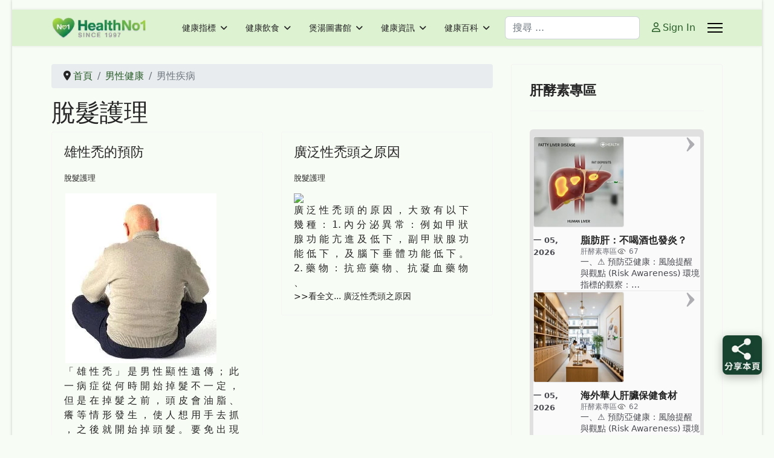

--- FILE ---
content_type: text/html; charset=utf-8
request_url: https://www.healthno1.com/?view=category&id=189
body_size: 20327
content:

<!doctype html><html lang="zh-tw" dir="ltr"><head><!-- add google analytics --><!-- Global site tag (gtag.js) - Google Analytics --><script async src='https://www.googletagmanager.com/gtag/js?id=G-F7TQXK4ZF7'></script><script>
				window.dataLayer = window.dataLayer || [];
				function gtag(){dataLayer.push(arguments);}
				gtag('js', new Date());

				gtag('config', 'G-F7TQXK4ZF7');
			</script><meta name="viewport" content="width=device-width, initial-scale=1, shrink-to-fit=no"><meta charset="utf-8"><meta name="rights" content="版權聲明： 凡引用或轉載本站（HealthNo1.com）之任何內容，請務必尊重版權，並於明顯處標明原始文章連結（URL）以回連至本站原發佈頁面。Copyright Notice: For any use or reproduction of content from HealthNo1.com, please respect the copyright and provide a backlink to the original article's URL."><meta name="Content-Security-Policy" content="frame-ancestors 'self';"><meta name="description" content="HealthNo1.com「今日健康」自 1997 年出版至今，累積逾 28 年健康與疾病資訊。我們見證了公共衛生挑戰與醫療技術不斷演進，打造出資料齊備的網上健康百科。提供專業的 2026 e藥指南與養生食譜，是城市人對抗慢性病、守護健康的首選資料庫。"><meta name="generator" content="Joomla! - Open Source Content Management"><title>脫髮護理 - 今日健康</title><link href="/?format=feed&amp;type=rss" rel="alternate" type="application/rss+xml" title="脫髮護理 - 今日健康"><link href="/?format=feed&amp;type=atom" rel="alternate" type="application/atom+xml" title="脫髮護理 - 今日健康"><link href="https://www.healthno1.com/?view=category&amp;id=189" rel="canonical"><link href="/images/favicon.ico" rel="icon" type="image/vnd.microsoft.icon"><link href="https://www.healthno1.com/food-and-health/search-results.opensearch" rel="search" title="OpenSearch 今日健康" type="application/opensearchdescription+xml"><link href="/media/vendor/awesomplete/css/awesomplete.css?1.1.7" rel="stylesheet"><link href="/media/vendor/joomla-custom-elements/css/joomla-alert.min.css?0.4.1" rel="stylesheet"><link href="https://www.healthno1.com/plugins/content/responsive-tables/responsive-tables.css" rel="stylesheet"><link href="/templates/shaper_helixultimate/css/bootstrap.min.css" rel="stylesheet"><link href="/plugins/system/helixultimate/assets/css/system-j4.min.css" rel="stylesheet"><link href="/media/system/css/joomla-fontawesome.min.css?25792f" rel="stylesheet"><link href="/templates/shaper_helixultimate/css/template.css" rel="stylesheet"><link href="/templates/shaper_helixultimate/css/presets/default.css" rel="stylesheet"><link href="/templates/shaper_helixultimate/css/custom.css" rel="stylesheet"><link href="/modules/mod_raxo_content_spotlight/tmpl/raxo-list/raxo-list.css" rel="stylesheet"><link href="/modules/mod_raxo_content_spotlight/tmpl/raxo-default/raxo-default.css" rel="stylesheet"><link href="/modules/mod_raxo_content_spotlight/tmpl/raxo-columns/raxo-columns.css" rel="stylesheet"><link href="/modules/mod_raxo_content_spotlight/tmpl/raxo-grid/raxo-grid.css" rel="stylesheet"><style>.margin-h-8 {margin:8px;}</style><style>#sp-main-body {
  padding: 30px 0;
}
/* 強制移除列表頁與內容頁的紅色 Featured 標籤 */
.article-list .article .featured-article-badge, 
.article-details .featured-article-badge,
span.badge.bg-danger.featured-article-badge {
    display: none !important;
    visibility: hidden !important;
}</style><style>.sp-megamenu-parent > li > a, .sp-megamenu-parent > li > span, .sp-megamenu-parent .sp-dropdown li.sp-menu-item > a{font-family: 'Arial', sans-serif;text-decoration: none;}
</style><style>.menu.nav-pills > li > a, .menu.nav-pills > li > span, .menu.nav-pills .sp-dropdown li.sp-menu-item > a{font-family: 'Arial', sans-serif;text-decoration: none;}
</style><style>.logo-image {height:36px;}.logo-image-phone {height:36px;}</style><style>@media(max-width: 992px) {.logo-image {height: 36px;}.logo-image-phone {height: 36px;}}</style><style>@media(max-width: 576px) {.logo-image {height: 36px;}.logo-image-phone {height: 36px;}}</style><style>@media print{body{display:none !important;}}</style><script type="application/json" class="joomla-script-options new">{"joomla.jtext":{"RLTA_BUTTON_SCROLL_LEFT":"Scroll buttons to the left","RLTA_BUTTON_SCROLL_RIGHT":"Scroll buttons to the right","MOD_FINDER_SEARCH_VALUE":"搜尋 ...","COM_FINDER_SEARCH_FORM_LIST_LABEL":"搜尋結果","JLIB_JS_AJAX_ERROR_OTHER":"獲取 JSON 數據時發生錯誤: HTTP %s 狀態碼。","JLIB_JS_AJAX_ERROR_PARSE":"處理下列 JSON 數據時出現解析錯誤:<br\/><code style=\"color:inherit;white-space:pre-wrap;padding:0;margin:0;border:0;background:inherit;\">%s<\/code>","ERROR":"錯誤","MESSAGE":"Message","NOTICE":"注意","WARNING":"警告","JCLOSE":"關閉","JOK":"OK","JOPEN":"打開"},"data":{"breakpoints":{"tablet":991,"mobile":480},"header":{"stickyOffset":"100"}},"finder-search":{"url":"\/component\/finder\/?task=suggestions.suggest&format=json&tmpl=component&Itemid=2603"},"system.paths":{"root":"","rootFull":"https:\/\/www.healthno1.com\/","base":"","baseFull":"https:\/\/www.healthno1.com\/"},"csrf.token":"ab1b809ab761153b9747f20d7c0ca078"}</script><script src="/media/system/js/core.min.js?a3d8f8"></script><script src="/media/vendor/jquery/js/jquery.min.js?3.7.1"></script><script src="/media/legacy/js/jquery-noconflict.min.js?504da4"></script><script src="/media/vendor/bootstrap/js/alert.min.js?5.3.8" type="module"></script><script src="/media/vendor/bootstrap/js/button.min.js?5.3.8" type="module"></script><script src="/media/vendor/bootstrap/js/carousel.min.js?5.3.8" type="module"></script><script src="/media/vendor/bootstrap/js/collapse.min.js?5.3.8" type="module"></script><script src="/media/vendor/bootstrap/js/dropdown.min.js?5.3.8" type="module"></script><script src="/media/vendor/bootstrap/js/modal.min.js?5.3.8" type="module"></script><script src="/media/vendor/bootstrap/js/offcanvas.min.js?5.3.8" type="module"></script><script src="/media/vendor/bootstrap/js/popover.min.js?5.3.8" type="module"></script><script src="/media/vendor/bootstrap/js/scrollspy.min.js?5.3.8" type="module"></script><script src="/media/vendor/bootstrap/js/tab.min.js?5.3.8" type="module"></script><script src="/media/vendor/bootstrap/js/toast.min.js?5.3.8" type="module"></script><script src="/media/system/js/showon.min.js?e51227" type="module"></script><script src="/media/vendor/awesomplete/js/awesomplete.min.js?1.1.7" defer></script><script src="/media/com_finder/js/finder.min.js?755761" type="module"></script><script src="/media/mod_menu/js/menu.min.js?25792f" type="module"></script><script src="/media/system/js/messages.min.js?9a4811" type="module"></script><script src="/templates/shaper_helixultimate/js/main.js"></script><script src="/modules/mod_raxo_content_spotlight/tmpl/raxo-grid/raxo-grid.js"></script><script src="/templates/shaper_helixultimate/js/lazysizes.min.js"></script><script>rltaSettings = {"switchToAccordions":true,"switchBreakPoint":576,"buttonScrollSpeed":5,"addHashToUrls":true,"rememberActive":false,"wrapButtons":false}</script><script>(function(w,d,s,l,i){w[l]=w[l]||[];w[l].push({'gtm.start':
new Date().getTime(),event:'gtm.js'});var f=d.getElementsByTagName(s)[0],
j=d.createElement(s),dl=l!='dataLayer'?'&l='+l:'';j.async=true;j.src=
'https://www.googletagmanager.com/gtm.js?id='+i+dl;f.parentNode.insertBefore(j,f);
})(window,document,'script','dataLayer','GT-PZV2K63');</script><script type="application/ld+json">{"@context":"https://schema.org","@type":"BreadcrumbList","@id":"https://www.healthno1.com/#/schema/BreadcrumbList/17","itemListElement":[{"@type":"ListItem","position":1,"item":{"@id":"https://www.healthno1.com/","name":"首頁"}},{"@type":"ListItem","position":2,"item":{"@id":"https://www.healthno1.com/","name":"男性健康"}},{"@type":"ListItem","position":3,"item":{"name":"男性疾病"}}]}</script><script><!-- Google tag (gtag.js) --><script async src="https://www.googletagmanager.com/gtag/js?id=G-F7TQXK4ZF7"></script><script>
  window.dataLayer = window.dataLayer || [];
  function gtag(){dataLayer.push(arguments);}
  gtag('js', new Date());

  gtag('config', 'G-F7TQXK4ZF7');
</script></script><script>template="shaper_helixultimate";</script><script>
				if (window.top.location.href !== window.self.location.href && !window.top.location.href.startsWith('https://www.healthno1.com/')) {
					window.top.location.href = window.self.location.href;
				}
			</script><script>
					document.addEventListener("contextmenu", event => {
						event.preventDefault();
						return false;
					});
				</script><script>
				document.addEventListener('dragstart', event => {
					event.preventDefault();
					return false;
				});
			</script><script>
				function JExtBOXAntiCopyShowMSG() {
					const modal = document.getElementById('JExtBOXAntiCopyModal');
					if (modal && true) {
						modal.style.display = 'block';
					}
				}

				document.addEventListener('copy', e => {
					e.preventDefault();
					JExtBOXAntiCopyShowMSG();
					return false;
				});

				document.addEventListener('cut', e => {
					e.preventDefault();
					JExtBOXAntiCopyShowMSG();
					return false;
				});

				document.addEventListener('click', e => {
					const modal = document.getElementById('JExtBOXAntiCopyModal');
					if (modal && e.target === modal) {
						modal.style.display = 'none';
					}
				});
			</script><div id="JExtBOXAntiCopyModal" style="
					display:none;
					position:fixed;
					z-index:9999;
					left:0;top:0;width:100%;height:100%;
					background-color:rgba(0,0,0,0.4);
				"><div style="
						background:#fefefe;
						margin:10% auto;
						padding:2em;
						border:none;width:75%;
						text-align:center;
						border-radius:8px;
						box-shadow:0 2px 8px rgba(0,0,0,0.3);
					">
						未獲授權, 不得複製. You don&#039;t have permission to copy the content.
						<br><br><button class="btn btn-primary" onclick="this.parentElement.parentElement.style.display='none'">OK</button></div></div>
<!-- BEGIN Advanced Google Analytics - http://deconf.com/advanced-google-analytics-joomla/ -->

<script async src="https://www.googletagmanager.com/gtag/js?id=G-F7TQXK4ZF7"></script>
<script>
  window.dataLayer = window.dataLayer || [];
  function gtag(){dataLayer.push(arguments);}
  gtag('js', new Date());
  gtag('config', 'G-F7TQXK4ZF7', {
  'custom_map': {'dimension4':'aiwp_dim_4'}
  });
  gtag('event', 'aiwp_dimensions', {'aiwp_dim_4':'guest'});

  if (window.performance) {
    var timeSincePageLoad = Math.round(performance.now());
    gtag('event', 'timing_complete', {
      'name': 'load',
      'value': timeSincePageLoad,
      'event_category': 'JS Dependencies'
    });
  }
</script>
<!-- END Advanced Google Analytics -->


</head><body class="site helix-ultimate hu com_content com-content view-category layout-blog task-none itemid-2603 zh-tw ltr sticky-header layout-boxed offcanvas-init offcanvs-position-right"><!-- Google Tag Manager (noscript) -->
<noscript><iframe src="https://www.googletagmanager.com/ns.html?id=GT-PZV2K63"
height="0" width="0" style="display:none;visibility:hidden"></iframe></noscript>
<!-- End Google Tag Manager (noscript) -->
<div class="body-wrapper"><div class="body-innerwrapper"><div class="sticky-header-placeholder"></div><div id="sp-top-bar"><div class="container"><div class="container-inner"><div class="row"><div id="sp-top1" class="col-lg-6"><div class="sp-column text-center text-lg-start"></div></div><div id="sp-top2" class="col-lg-6"><div class="sp-column text-center text-lg-end"></div></div></div></div></div></div><header id="sp-header"><div class="container"><div class="container-inner"><div class="row align-items-center"><!-- Left toggler if left/offcanvas --><!-- Logo --><div id="sp-logo" class="col-auto"><div class="sp-column"><div class="logo"><a href="/"><img class="logo-image  d-none d-lg-inline-block lazyload"
					data-srcset='https://www.healthno1.com/images/hno1/hno1-180.png 1x, https://www.healthno1.com/images/hno1/hno1-180.png 2x'
					data-src='https://www.healthno1.com/images/hno1/hno1-180.png'
					height='36'
					alt='HealthNo1.com 今日健康'
				 data-size="auto" /><img class="logo-image-phone d-inline-block d-lg-none lazyload" data-src="https://www.healthno1.com/images/hno1/hno1-180.png" alt="HealthNo1.com 今日健康" /></a></div></div></div><!-- Menu --><div id="sp-menu" class="col-auto flex-auto"><div class="sp-column d-flex justify-content-end align-items-center"><nav class="sp-megamenu-wrapper d-flex" role="navigation" aria-label="navigation"><ul class="sp-megamenu-parent menu-animation-fade-up d-none d-lg-block"><li class="sp-menu-item sp-has-child"><a   href="/health_index.html"  >健康指標</a><div class="sp-dropdown sp-dropdown-main sp-menu-right" style="width: 240px;"><div class="sp-dropdown-inner"><ul class="sp-dropdown-items"><li class="sp-menu-item"><a   href="/health_index/身體保養說明書.html"  >身體保養說明書</a></li><li class="sp-menu-item"><a   href="/health_index/nfw33.html"  >日常小不舒服</a></li></ul></div></div></li><li class="sp-menu-item sp-has-child"><a   href="/food-and-health.html"  >健康飲食</a><div class="sp-dropdown sp-dropdown-main sp-menu-right" style="width: 240px;"><div class="sp-dropdown-inner"><ul class="sp-dropdown-items"><li class="sp-menu-item"><a  rel="noopener noreferrer" href="/food-and-health/feature_articles.html" target="_blank"  >推薦文章 </a></li><li class="sp-menu-item"><a   href="/food-and-health/search-results.html"  >搜尋健康</a></li></ul></div></div></li><li class="sp-menu-item sp-has-child"><a   href="/healthy_soup.html"  >煲湯圖書館</a><div class="sp-dropdown sp-dropdown-main sp-menu-right" style="width: 240px;"><div class="sp-dropdown-inner"><ul class="sp-dropdown-items"><li class="sp-menu-item"><a   href="/healthy_soup/today_dishes.html"  >今日煮意  一湯三菜</a></li><li class="sp-menu-item"><a   href="/healthy_soup/weekly_dishes.html"  >每週煮意</a></li><li class="sp-menu-item"><a   href="/healthy_soup/foodno1_social.html"  >加餸池 | 想加什麼餸?</a></li></ul></div></div></li><li class="sp-menu-item sp-has-child"><a   href="/health_info.html"  >健康資訊</a><div class="sp-dropdown sp-dropdown-main sp-menu-right" style="width: 240px;"><div class="sp-dropdown-inner"><ul class="sp-dropdown-items"><li class="sp-menu-item sp-has-child"><a   href="/health_info/healthnews.html"  >健康醫療</a><div class="sp-dropdown sp-dropdown-sub sp-menu-right" style="width: 240px;"><div class="sp-dropdown-inner"><ul class="sp-dropdown-items"><li class="sp-menu-item"><a   href="/health_info/healthnews/健康搜尋.html"  >健康搜尋</a></li></ul></div></div></li><li class="sp-menu-item"><a   href="/health_info/tw_healthnews.html"  >台灣健康</a></li></ul></div></div></li><li class="sp-menu-item sp-has-child"><a   href="/home.html"  >健康百科</a><div class="sp-dropdown sp-dropdown-main sp-menu-right" style="width: 240px;"><div class="sp-dropdown-inner"><ul class="sp-dropdown-items"><li class="sp-menu-item"><a   href="/home/health_search.html"  >搜尋健康</a></li><li class="sp-menu-item"><a   href="/component/users/?view=login"  >登入</a></li><li class="sp-menu-item"><a   href="/home/sitemap.html?view=html&amp;id=1"  >網站地圖</a></li><li class="sp-menu-item"><a   href="/home/human-anatomy.html"  >身體結構</a></li><li class="sp-menu-item"><a   href="/home/drugs_guide.html"  >e藥指南</a></li></ul></div></div></li></ul></nav><!-- Related Modules --><div class="d-none d-lg-flex header-modules align-items-center"><div class="sp-module "><div class="sp-module-content"><form class="mod-finder js-finder-searchform form-search" action="/food-and-health/search-results.html" method="get" role="search"><label for="mod-finder-searchword-header" class="visually-hidden finder">搜尋</label><input type="text" name="q" id="mod-finder-searchword-header" class="js-finder-search-query form-control" value="" placeholder="搜尋 ..."></form></div></div><div class="sp-module"><a class="sp-sign-in" href="/component/users/login.html?Itemid=2603" ><span class="far fa-user me-1" aria-hidden="true"></span><span class="signin-text d-none d-lg-inline-block">Sign In</span></a></div></div><!-- Right toggler  --><a id="offcanvas-toggler"
     class="offcanvas-toggler-secondary offcanvas-toggler-right d-flex align-items-center"
     href="#"
     aria-label="Menu"
     title="Menu"><div class="burger-icon"><span></span><span></span><span></span></div></a></div></div></div></div></div></header><main id="sp-main"><section id="sp-section-1" ><div class="row"><div id="sp-title" class="col-lg-12 "><div class="sp-column "></div></div></div></section><section id="sp-main-body" ><div class="container"><div class="container-inner"><div class="row"><div id="sp-component" class="col-lg-8 "><div class="sp-column "><div id="system-message-container" aria-live="polite"></div><div class="sp-module-content-top clearfix"><div class="sp-module  clean"><div class="sp-module-content"><nav class="mod-breadcrumbs__wrapper" aria-label="現在位置"><ol class="mod-breadcrumbs breadcrumb px-3 py-2"><li class="mod-breadcrumbs__divider float-start"><span class="divider icon-location icon-fw" aria-hidden="true"></span></li><li class="mod-breadcrumbs__item breadcrumb-item"><a href="/" class="pathway"><span>首頁</span></a></li><li class="mod-breadcrumbs__item breadcrumb-item"><a href="/" class="pathway"><span>男性健康</span></a></li><li class="mod-breadcrumbs__item breadcrumb-item active"><span>男性疾病</span></li></ol></nav></div></div></div><style>
	.article-list.grid {
		--columns: 2;
	}
</style><div class="blog com-content-category-blog"><h1>
			脫髮護理		</h1><div class="category-desc clearfix"></div><div class="article-list  cols-2"><div class="row"><div class="col-lg-6"><div class="article" itemprop="blogPost" itemscope itemtype="https://schema.org/BlogPosting"><div class="article-body"><div class="article-header"><h2><a href="/hna900.html">
                        雄性禿的預防                    </a></h2></div><div class="article-info"><span class="category-name" title="分類: 脫髮護理"><a href="/">脫髮護理</a></span></div><div class="article-introtext"><a href="/hna900.html"><img data-src="https://www.healthno1.com//images/hno1/encyc/fe-misc-19991109b02[1].jpg" border="0" alt="fe-misc-19991109b02[1].jpg" title="fe-misc-19991109b02[1].jpg" hspace="2" vspace="2" width="250" height="281"  class="lazyload" /></a>「 雄 性 禿 」 是 男 性 顯 性 遺 傳 ； 此 一 病 症 從 何 時 開 始 掉 髮 不 一 定 ， 但 是 在 掉 髮 之 前 ， 頭 皮 會 油 脂 、 癢 等 情 形 發 生 ， 使 人 想 用 手 去 抓 ， 之 後 就 開 始 掉 頭 髮 。 要 免 出 現 雄
        
        
            
<div class="readmore"><a href="/hna900.html" itemprop="url" aria-label="雄性禿的預防">
			>>看全文...							雄性禿的預防					</a></div></div></div></div></div><div class="col-lg-6"><div class="article" itemprop="blogPost" itemscope itemtype="https://schema.org/BlogPosting"><div class="article-body"><div class="article-header"><h2><a href="/hna896.html">
                        廣泛性禿頭之原因                    </a></h2></div><div class="article-info"><span class="category-name" title="分類: 脫髮護理"><a href="/">脫髮護理</a></span></div><div class="article-introtext"><a href="/hna896.html"><img  data-src="https://upload.wikimedia.org/wikipedia/commons/thumb/a/ac/No_image_available.svg/200px-No_image_available.svg.png" class="lazyload" /></a>廣 泛 性 禿 頭 的 原 因 ， 大 致 有 以 下 幾 種 ： 1. 內 分 泌 異 常 ： 例 如 甲 狀 腺 功 能 亢 進 及 低 下 ， 副 甲 狀 腺 功 能 低 下 ， 及 腦 下 垂 體 功 能 低 下 。 2. 藥 物 ： 抗 癌 藥 物 、 抗 凝 血 藥 物 、
        
        
            
<div class="readmore"><a href="/hna896.html" itemprop="url" aria-label="廣泛性禿頭之原因">
			>>看全文...							廣泛性禿頭之原因					</a></div></div></div></div></div></div><div class="row"><div class="col-lg-6"><div class="article" itemprop="blogPost" itemscope itemtype="https://schema.org/BlogPosting"><div class="article-body"><div class="article-header"><h2><a href="/hna892.html">
                        禿頭問題                    </a></h2></div><div class="article-info"><span class="category-name" title="分類: 脫髮護理"><a href="/">脫髮護理</a></span></div><div class="article-introtext"><a href="/hna892.html"><img  data-src="https://upload.wikimedia.org/wikipedia/commons/thumb/a/ac/No_image_available.svg/200px-No_image_available.svg.png" class="lazyload" /></a>個 案 ： 一 位 2 3 的 青 年 在 大 約 一 年 前 開 始 有 掉 髮 的 困 擾 ， 至 今 前 額 兩 側 己 可 明 顯 的 看 出 禿 髮 。 1 . 在 網 頁 上 所 看 到 的 禿 頭 口 服 藥 (finasteride) 和 外 敷 藥 (minocidil)
        
        
            
<div class="readmore"><a href="/hna892.html" itemprop="url" aria-label="禿頭問題">
			>>看全文...							禿頭問題					</a></div></div></div></div></div><div class="col-lg-6"><div class="article" itemprop="blogPost" itemscope itemtype="https://schema.org/BlogPosting"><div class="article-body"><div class="article-header"><h2><a href="/hna882.html">
                        關於落髮問題                    </a></h2></div><div class="article-info"><span class="category-name" title="分類: 脫髮護理"><a href="/">脫髮護理</a></span></div><div class="article-introtext"><a href="/hna882.html"><img  data-src="https://upload.wikimedia.org/wikipedia/commons/thumb/a/ac/No_image_available.svg/200px-No_image_available.svg.png" class="lazyload" /></a>落 髮 原 因 不 下 數 十 種 ， 從 甲 狀 腺 功 能 ， 雄 、 雌 性 激 素 失 調 ， 營 養 失 調 ， 如 缺 鐵 、 鋅 至 各 式 各 樣 的 藥 物 作 用 都 有 可 能 ， 建 議 做 更 進 一 步 鑑 別 或 到 皮 膚 科 專 科 醫 生 處 做 詳 細 檢
        
        
            
<div class="readmore"><a href="/hna882.html" itemprop="url" aria-label="關於落髮問題">
			>>看全文...							關於落髮問題					</a></div></div></div></div></div></div><div class="row"><div class="col-lg-6"><div class="article" itemprop="blogPost" itemscope itemtype="https://schema.org/BlogPosting"><div class="article-body"><div class="article-header"><h2><a href="/hna294.html">
                        頭髮生長週期                    </a></h2></div><div class="article-info"><span class="category-name" title="分類: 脫髮護理"><a href="/">脫髮護理</a></span></div><ul class="tags list-inline mb-4"><li class="list-inline-item tag-244 tag-list0"><a href="/component/tags/tag/益生菌.html" class="">
                        益生菌                    </a></li></ul><div class="article-introtext"><a href="/hna294.html"><img  data-src="https://upload.wikimedia.org/wikipedia/commons/thumb/a/ac/No_image_available.svg/200px-No_image_available.svg.png" class="lazyload" /></a>頭 髮 是 由 頭 皮 上 毛 囊 生 出 來 的 ， 頭 髮 的 生 命 可 以 分 為 三 個 時 期 ， 及 生 長 期 ， 萎 縮 期 、 休 息 期 。 頭 髮 在 進 入 休 息 期 時 ， 毛 囊 會 再 度 進 入 一 個 新 的 週 期 ， 開 始 長 新 的 頭 髮 ， 而
        
        
            
<div class="readmore"><a href="/hna294.html" itemprop="url" aria-label="頭髮生長週期">
			>>看全文...							頭髮生長週期					</a></div></div></div></div></div></div></div></div><div class="sp-module-content-bottom clearfix"><div class="sp-module grid-green"><h3 class="sp-module-title">血壓專區</h3><div class="sp-module-content"><div id="raxo-module-id325" class="raxo-content-spotlight raxo-list grid-green"><div class="raxo-body"><article class="raxo-item-nor raxo-category-id462 raxo-featured"><div class="raxo-wrap"><div class="raxo-content"><div class="raxo-date">一 04, 2026</div><div class="raxo-right"><h4 class="raxo-title"><a href="/health_index/blood-pressure/h1-26-0017-lowsalt.html">七天低鈉實踐計畫</a></h4><div class="raxo-meta"><span class="raxo-category"><a href="/health_index/blood-pressure.html">血壓專區</a></span><span class="raxo-hits"><svg><use href="/modules/mod_raxo_content_spotlight/tmpl/raxo-list/raxo-list.svg#raxo-icon-hits"></use></svg>
						108					</span></div><div class="raxo-text">一、⚠️ 預防亞健康：現代環境挑戰 (Modern Challenges) 工業化食品的鈉依賴： 現代環境中，加工食品普遍過鹹。這種重口味依賴會侵蝕原始味覺，導致血管長期處於高壓狀態。&hellip;</div></div></div><div class="raxo-image"><a href="/health_index/blood-pressure/h1-26-0017-lowsalt.html"><img data-src="https://www.healthno1.com//images/thumbnails/raxo/tb-w150-set-int-edcb6d289077684f589c8a515141cc69.webp" width="150" alt="七天低鈉實踐計畫" title="七天低鈉實踐計畫"  class="lazyload" /></a></div><a class="raxo-readmore" href="/health_index/blood-pressure/h1-26-0017-lowsalt.html" title="&gt;&gt;查看全文..."><svg><use href="/modules/mod_raxo_content_spotlight/tmpl/raxo-list/raxo-list.svg#raxo-icon-arrow"></use></svg></a></div></article><article class="raxo-item-nor raxo-category-id462 raxo-featured"><div class="raxo-wrap"><div class="raxo-content"><div class="raxo-date">一 02, 2026</div><div class="raxo-right"><h4 class="raxo-title"><a href="/health_index/blood-pressure/h1-26-0011-bp.html">收縮壓 135 算高嗎</a></h4><div class="raxo-meta"><span class="raxo-category"><a href="/health_index/blood-pressure.html">血壓專區</a></span><span class="raxo-hits"><svg><use href="/modules/mod_raxo_content_spotlight/tmpl/raxo-list/raxo-list.svg#raxo-icon-hits"></use></svg>
						88					</span></div><div class="raxo-text">一、⚠️ 預防亞健康：現代環境挑戰 (Modern Challenges) 化學負擔與血管壓力：&hellip;</div></div></div><div class="raxo-image"><a href="/health_index/blood-pressure/h1-26-0011-bp.html"><img data-src="https://www.healthno1.com//images/thumbnails/raxo/tb-w150-set-int-2bcd450c042314f459a8e4d9c85c8034.webp" width="150" alt="收縮壓135算高嗎" title="收縮壓 135 算高嗎"  class="lazyload" /></a></div><a class="raxo-readmore" href="/health_index/blood-pressure/h1-26-0011-bp.html" title="&gt;&gt;查看全文..."><svg><use href="/modules/mod_raxo_content_spotlight/tmpl/raxo-list/raxo-list.svg#raxo-icon-arrow"></use></svg></a></div></article><article class="raxo-item-nor raxo-category-id462 raxo-featured"><div class="raxo-wrap"><div class="raxo-content"><div class="raxo-date">一 04, 2026</div><div class="raxo-right"><h4 class="raxo-title"><a href="/health_index/blood-pressure/h1-26-0020-dineout.html">海外外食點菜降壓技巧</a></h4><div class="raxo-meta"><span class="raxo-category"><a href="/health_index/blood-pressure.html">血壓專區</a></span><span class="raxo-hits"><svg><use href="/modules/mod_raxo_content_spotlight/tmpl/raxo-list/raxo-list.svg#raxo-icon-hits"></use></svg>
						106					</span></div><div class="raxo-text">一、⚠️ 預防亞健康：現代環境挑戰 (Modern Challenges) 商業烹飪的隱形鈉： 海外餐廳為追求風味，常過度使用含化學助劑的調味醬料，這是外食族血壓超標的主因。 食材透明度問題：&hellip;</div></div></div><div class="raxo-image"><a href="/health_index/blood-pressure/h1-26-0020-dineout.html"><img data-src="https://www.healthno1.com//images/thumbnails/raxo/tb-w150-set-int-45a2782c0b3949003492577f09d24761.webp" width="150" alt="海外外食點菜降壓技巧" title="海外外食點菜降壓技巧"  class="lazyload" /></a></div><a class="raxo-readmore" href="/health_index/blood-pressure/h1-26-0020-dineout.html" title="&gt;&gt;查看全文..."><svg><use href="/modules/mod_raxo_content_spotlight/tmpl/raxo-list/raxo-list.svg#raxo-icon-arrow"></use></svg></a></div></article></div></div></div></div><div class="sp-module grid-green"><h3 class="sp-module-title">膽固醇專區</h3><div class="sp-module-content"><div id="raxo-module-id331" class="raxo-content-spotlight raxo-columns grid-green"><div class="raxo-body"><div class="raxo-normal"><article class="raxo-item-nor raxo-category-id463 raxo-featured"><div class="raxo-wrap"><h4 class="raxo-title"><a href="/health_index/cholesterol/h1-26-0029-oil.html">減少油脂吸附的實戰技巧</a></h4><div class="raxo-meta"><span class="raxo-date"><svg><use href="/modules/mod_raxo_content_spotlight/tmpl/raxo-columns/raxo-columns.svg#raxo-icon-date"></use></svg>
					一 05, 2026				</span><span class="raxo-category"><svg><use href="/modules/mod_raxo_content_spotlight/tmpl/raxo-columns/raxo-columns.svg#raxo-icon-category"></use></svg><a href="/health_index/cholesterol.html">膽固醇專區</a></span><span class="raxo-hits"><svg><use href="/modules/mod_raxo_content_spotlight/tmpl/raxo-columns/raxo-columns.svg#raxo-icon-hits"></use></svg>
					85				</span></div><div class="raxo-content"><div class="raxo-image"><a href="/health_index/cholesterol/h1-26-0029-oil.html"><img data-src="https://www.healthno1.com//images/thumbnails/raxo/tb-w150-set-int-84e18898f52fa45534ef43474ec171e2.webp" width="150" alt="減少外食油脂吸附技巧" title="減少油脂吸附的實戰技巧"  class="lazyload" /></a></div><div class="raxo-text">
					一、⚠️ 預防亞健康：風險提醒與觀點 (Risk Awareness) 商業烹飪的環境風險： 從預防醫學角度觀察，現代餐廳為追求口感，常重複使用油脂或選用高穩定但高負擔的飽和油脂。我們認為，長期攝入這類外食油脂，是導致脂類指標異常與身體發炎的隱形推手。 生活方式的觀察：&hellip;
										<div class="raxo-readmore"><a href="/health_index/cholesterol/h1-26-0029-oil.html">&gt;&gt;查看全文...</a></div></div></div></div></article><article class="raxo-item-nor raxo-category-id463 raxo-featured"><div class="raxo-wrap"><h4 class="raxo-title"><a href="/health_index/cholesterol/h1-26-0028-lowfat.html">7 天清血管低脂餐單：指標管理的實踐週記</a></h4><div class="raxo-meta"><span class="raxo-date"><svg><use href="/modules/mod_raxo_content_spotlight/tmpl/raxo-columns/raxo-columns.svg#raxo-icon-date"></use></svg>
					一 05, 2026				</span><span class="raxo-category"><svg><use href="/modules/mod_raxo_content_spotlight/tmpl/raxo-columns/raxo-columns.svg#raxo-icon-category"></use></svg><a href="/health_index/cholesterol.html">膽固醇專區</a></span><span class="raxo-hits"><svg><use href="/modules/mod_raxo_content_spotlight/tmpl/raxo-columns/raxo-columns.svg#raxo-icon-hits"></use></svg>
					88				</span></div><div class="raxo-content"><div class="raxo-image"><a href="/health_index/cholesterol/h1-26-0028-lowfat.html"><img data-src="https://www.healthno1.com//images/thumbnails/raxo/tb-w150-set-int-e8221f9092362b070f9080a238b1c082.webp" width="150" alt="7天清血管低脂餐單" title="7 天清血管低脂餐單：指標管理的實踐週記"  class="lazyload" /></a></div><div class="raxo-text">
					一、⚠️ 預防亞健康：風險提醒與觀點 (Risk Awareness) 飲食結構的環境觀點： 從預防醫學角度觀察，現代人長期處於高飽和脂肪與高熱量的飲食環境中。我們認為，透過階段性的「低脂週」調整，有助於給予代謝系統喘息空間，降低脂類指標異常的風險。 生活方式的觀察：&hellip;
										<div class="raxo-readmore"><a href="/health_index/cholesterol/h1-26-0028-lowfat.html">&gt;&gt;查看全文...</a></div></div></div></div></article><article class="raxo-item-nor raxo-category-id463 raxo-featured"><div class="raxo-wrap"><h4 class="raxo-title"><a href="/health_index/cholesterol/h1-26-0022-rust.html">血管裡的「鐵鏽」：氧化壞膽固醇</a></h4><div class="raxo-meta"><span class="raxo-date"><svg><use href="/modules/mod_raxo_content_spotlight/tmpl/raxo-columns/raxo-columns.svg#raxo-icon-date"></use></svg>
					一 05, 2026				</span><span class="raxo-category"><svg><use href="/modules/mod_raxo_content_spotlight/tmpl/raxo-columns/raxo-columns.svg#raxo-icon-category"></use></svg><a href="/health_index/cholesterol.html">膽固醇專區</a></span><span class="raxo-hits"><svg><use href="/modules/mod_raxo_content_spotlight/tmpl/raxo-columns/raxo-columns.svg#raxo-icon-hits"></use></svg>
					72				</span></div><div class="raxo-content"><div class="raxo-image"><a href="/health_index/cholesterol/h1-26-0022-rust.html"><img data-src="https://www.healthno1.com//images/thumbnails/raxo/tb-w150-set-int-ea8ba973890d15018a8228716c00e14e.webp" width="150" alt="血管裡的鐵鏽：氧化壞膽固醇" title="血管裡的「鐵鏽」：氧化壞膽固醇"  class="lazyload" /></a></div><div class="raxo-text">
					一、⚠️ 預防亞健康：風險提醒與觀點 (Risk Awareness) 氧化壓力的環境觀察： 從預防醫學角度看，低密度脂蛋白（LDL）本身未必邪惡，但在現代高壓、高糖與環境污染下，LDL 極易發生「氧化」。 血管損傷的觀點： 我們認為氧化後的 LDL&hellip;
										<div class="raxo-readmore"><a href="/health_index/cholesterol/h1-26-0022-rust.html">&gt;&gt;查看全文...</a></div></div></div></div></article><article class="raxo-item-nor raxo-category-id463 raxo-featured"><div class="raxo-wrap"><h4 class="raxo-title"><a href="/health_index/cholesterol/h1-26-0027-seafood.html">魷魚與海鮮的膽固醇真相：避開攝取陷阱</a></h4><div class="raxo-meta"><span class="raxo-date"><svg><use href="/modules/mod_raxo_content_spotlight/tmpl/raxo-columns/raxo-columns.svg#raxo-icon-date"></use></svg>
					一 05, 2026				</span><span class="raxo-category"><svg><use href="/modules/mod_raxo_content_spotlight/tmpl/raxo-columns/raxo-columns.svg#raxo-icon-category"></use></svg><a href="/health_index/cholesterol.html">膽固醇專區</a></span><span class="raxo-hits"><svg><use href="/modules/mod_raxo_content_spotlight/tmpl/raxo-columns/raxo-columns.svg#raxo-icon-hits"></use></svg>
					71				</span></div><div class="raxo-content"><div class="raxo-image"><a href="/health_index/cholesterol/h1-26-0027-seafood.html"><img data-src="https://www.healthno1.com//images/thumbnails/raxo/tb-w150-set-int-89cf2193b955f477a01297c0b2b74b67.webp" width="150" alt="魷魚與海鮮的膽固醇真相" title="魷魚與海鮮的膽固醇真相：避開攝取陷阱"  class="lazyload" /></a></div><div class="raxo-text">
					一、⚠️ 預防亞健康：風險提醒與觀點 (Risk Awareness) 海鮮攝取的環境觀點： 從預防醫學角度觀察，現代海鮮的膽固醇含量雖高，但飽和脂肪比例相對較低。我們認為，關鍵在於烹飪過程是否添加過量化學調味或劣質油脂，這才是導致指標受壓的隱形風險。 個體代謝的觀察：&hellip;
										<div class="raxo-readmore"><a href="/health_index/cholesterol/h1-26-0027-seafood.html">&gt;&gt;查看全文...</a></div></div></div></div></article><!-- Fix flexbox alignment for max 6 columns --><article></article><article></article><article></article><article></article><article></article></div></div></div></div></div><div class="sp-module grid-green"><h3 class="sp-module-title">血糖專區</h3><div class="sp-module-content"><div id="raxo-module-id320" class="raxo-content-spotlight raxo-grid grid-green"><div class="raxo-header"><div class="raxo-switch"><div class="raxo-switch-grid"></div><div class="raxo-switch-list active"></div></div></div><div class="raxo-body"><div class="raxo-normal raxo-items-grid"><article class="raxo-item-nor raxo-category-id461 raxo-featured"><div class="raxo-wrap"><div class="raxo-media" style="flex-basis: 176px"><div class="raxo-image"><a href="/health_index/blood-sugar/h1-26-0010-oversea.html"><img data-src="https://www.healthno1.com/images/health_index/h1-26-0010-oversea.jpg" alt="海外超市降糖食材清單" title="海外超市降糖食材清單"  class="lazyload" /></a><div class="raxo-category"><a href="/health_index/blood-sugar.html">血糖專區</a></div></div></div><div class="raxo-content"><h4 class="raxo-title"><a href="/health_index/blood-sugar/h1-26-0010-oversea.html">海外超市降糖食材清單</a></h4><div class="raxo-meta"><span class="raxo-date">一 02, 2026</span><span class="raxo-hits">查看: 107</span></div><div class="raxo-text">
					一、⚠️ 預防亞健康：現代環境挑戰 (Modern Challenges) 基因改造（GMO, Genetically Modified Organism）的全球暴露： 海外超市的大豆、玉米製品極高比例為基改。這些作物的化學農藥殘留與基因干預會破壞人體代謝規律，造成胰島素阻抗。 化學激素干擾：&hellip;
										<span class="raxo-readmore"><a href="/health_index/blood-sugar/h1-26-0010-oversea.html">&gt;&gt;查看全文...</a></span></div></div></div></article><article class="raxo-item-nor raxo-category-id461 raxo-featured"><div class="raxo-wrap"><div class="raxo-media" style="flex-basis: 176px"><div class="raxo-image"><a href="/health_index/blood-sugar/h1-26-0008-plan.html"><img data-src="https://www.healthno1.com/images/health_index/h1-26-0008-plan.jpg" alt="七天控糖規劃" title="七天控糖規劃"  class="lazyload" /></a><div class="raxo-category"><a href="/health_index/blood-sugar.html">血糖專區</a></div></div></div><div class="raxo-content"><h4 class="raxo-title"><a href="/health_index/blood-sugar/h1-26-0008-plan.html">七天控糖規劃</a></h4><div class="raxo-meta"><span class="raxo-date">一 01, 2026</span><span class="raxo-hits">查看: 107</span></div><div class="raxo-text">
					一、⚠️ 預防亞健康：現代環境挑戰 (Modern Challenges) 環境暴露與累積效應： 現代環境中的化學污染並非一日之寒。長期隨意攝取受農藥殘留與基因改造影響的食材，會導致毒素在脂肪組織中累積，干擾長期的代謝健康 [cite: 2025-03-13]。 規律的重要性：&hellip;
										<span class="raxo-readmore"><a href="/health_index/blood-sugar/h1-26-0008-plan.html">&gt;&gt;查看全文...</a></span></div></div></div></article><article class="raxo-item-nor raxo-category-id461 raxo-featured"><div class="raxo-wrap"><div class="raxo-media" style="flex-basis: 176px"><div class="raxo-image"><a href="/health_index/blood-sugar/h1-26-0006-recipe.html"><img data-src="https://www.healthno1.com/images/health_index/h1-26-0006-recipe.jpg" alt="控糖食譜導航" title="控糖食譜導航"  class="lazyload" /></a><div class="raxo-category"><a href="/health_index/blood-sugar.html">血糖專區</a></div></div></div><div class="raxo-content"><h4 class="raxo-title"><a href="/health_index/blood-sugar/h1-26-0006-recipe.html">控糖食譜導航</a></h4><div class="raxo-meta"><span class="raxo-date">一 01, 2026</span><span class="raxo-hits">查看: 110</span></div><div class="raxo-text">
					一、⚠️ 預防亞健康：現代環境挑戰 (Modern Challenges) 化學干預與食療力下降： 現代大規模種植環境中，化學肥料的過度使用使得如「苦瓜」等食療食材的天然活性成分稀釋。這導致傳統食療效果不如預期，加重了亞健康人群的代謝負擔。 基因與土壤貧瘠：&hellip;
										<span class="raxo-readmore"><a href="/health_index/blood-sugar/h1-26-0006-recipe.html">&gt;&gt;查看全文...</a></span></div></div></div></article><article class="raxo-item-nor raxo-category-id461 raxo-featured"><div class="raxo-wrap"><div class="raxo-media" style="flex-basis: 176px"><div class="raxo-image"><a href="/health_index/blood-sugar/h1-26-0005-fruit.html"><img data-src="https://www.healthno1.com/images/health_index/h1-26-0005-fruit.jpg" alt="低GI水果選擇" title="低 GI 水果"  class="lazyload" /></a><div class="raxo-category"><a href="/health_index/blood-sugar.html">血糖專區</a></div></div></div><div class="raxo-content"><h4 class="raxo-title"><a href="/health_index/blood-sugar/h1-26-0005-fruit.html">低 GI 水果</a></h4><div class="raxo-meta"><span class="raxo-date">一 01, 2026</span><span class="raxo-hits">查看: 100</span></div><div class="raxo-text">
					一、⚠️ 預防亞健康：現代環境挑戰 (Modern Challenges) 化學催生與高糖化： 為了市場賣相與產量，現代農業大量使用催生與化肥，使水果含糖量遠超古法記載，過度食用會導致代謝失衡。 基因干預： 部分基因改編的水果雖然抗蟲害，但天然酵素含量下降，反而增加了腸胃代謝的難度。 二、📊&hellip;
										<span class="raxo-readmore"><a href="/health_index/blood-sugar/h1-26-0005-fruit.html">&gt;&gt;查看全文...</a></span></div></div></div></article><!-- Fix - Flexbox alignment for max 6 columns --><article></article><article></article><article></article><article></article><article></article></div></div><script>
jQuery(document).ready(function($) {
	$('#raxo-module-id320').viewSwitch({
		default_view : 'grid',	// 'grid' or 'list'
		use_cookies	 : true		// true or false
	});
});
</script></div></div></div></div></div></div><aside id="sp-right" class="col-lg-4 "><div class="sp-column "><div class="sp-module grid-green"><h3 class="sp-module-title">肝酵素專區</h3><div class="sp-module-content"><div id="raxo-module-id335" class="raxo-content-spotlight raxo-list grid-green"><div class="raxo-body"><article class="raxo-item-nor raxo-category-id465 raxo-featured"><div class="raxo-wrap"><div class="raxo-content"><div class="raxo-date">一 05, 2026</div><div class="raxo-right"><h4 class="raxo-title"><a href="/health_index/liver-enzyme/h1-26-0042-liverfat.html">脂肪肝：不喝酒也發炎？</a></h4><div class="raxo-meta"><span class="raxo-category"><a href="/health_index/liver-enzyme.html">肝酵素專區</a></span><span class="raxo-hits"><svg><use href="/modules/mod_raxo_content_spotlight/tmpl/raxo-list/raxo-list.svg#raxo-icon-hits"></use></svg>
						67					</span></div><div class="raxo-text">一、⚠️ 預防亞健康：風險提醒與觀點 (Risk Awareness) 環境指標的觀察：&hellip;</div></div></div><div class="raxo-image"><a href="/health_index/liver-enzyme/h1-26-0042-liverfat.html"><img data-src="https://www.healthno1.com//images/thumbnails/raxo/tb-w150-set-int-6e1e56cf544668027b64e02b50b90542.webp" width="150" alt="脂肪肝：不喝酒也發炎？" title="脂肪肝：不喝酒也發炎？"  class="lazyload" /></a></div><a class="raxo-readmore" href="/health_index/liver-enzyme/h1-26-0042-liverfat.html" title="&gt;&gt;查看全文..."><svg><use href="/modules/mod_raxo_content_spotlight/tmpl/raxo-list/raxo-list.svg#raxo-icon-arrow"></use></svg></a></div></article><article class="raxo-item-nor raxo-category-id465 raxo-featured"><div class="raxo-wrap"><div class="raxo-content"><div class="raxo-date">一 05, 2026</div><div class="raxo-right"><h4 class="raxo-title"><a href="/health_index/liver-enzyme/h1-26-0049-lv-oversea.html">海外華人肝臟保健食材</a></h4><div class="raxo-meta"><span class="raxo-category"><a href="/health_index/liver-enzyme.html">肝酵素專區</a></span><span class="raxo-hits"><svg><use href="/modules/mod_raxo_content_spotlight/tmpl/raxo-list/raxo-list.svg#raxo-icon-hits"></use></svg>
						62					</span></div><div class="raxo-text">一、⚠️ 預防亞健康：風險提醒與觀點 (Risk Awareness) 環境適應的觀察：&hellip;</div></div></div><div class="raxo-image"><a href="/health_index/liver-enzyme/h1-26-0049-lv-oversea.html"><img data-src="https://www.healthno1.com//images/thumbnails/raxo/tb-w150-set-int-af656ef7ff0fb888520b4d689757c8a2.webp" width="150" alt="海外華人肝臟保健食材" title="海外華人肝臟保健食材"  class="lazyload" /></a></div><a class="raxo-readmore" href="/health_index/liver-enzyme/h1-26-0049-lv-oversea.html" title="&gt;&gt;查看全文..."><svg><use href="/modules/mod_raxo_content_spotlight/tmpl/raxo-list/raxo-list.svg#raxo-icon-arrow"></use></svg></a></div></article><article class="raxo-item-nor raxo-category-id465 raxo-featured"><div class="raxo-wrap"><div class="raxo-content"><div class="raxo-date">一 05, 2026</div><div class="raxo-right"><h4 class="raxo-title"><a href="/health_index/liver-enzyme/h1-26-0044-weight.html">減重 5% 對肝指標的改善</a></h4><div class="raxo-meta"><span class="raxo-category"><a href="/health_index/liver-enzyme.html">肝酵素專區</a></span><span class="raxo-hits"><svg><use href="/modules/mod_raxo_content_spotlight/tmpl/raxo-list/raxo-list.svg#raxo-icon-hits"></use></svg>
						76					</span></div><div class="raxo-text">一、⚠️ 預防亞健康：風險提醒與觀點 (Risk Awareness) 體重環境的觀察： 從預防醫學角度看，肝臟是代謝脂肪的中樞。我們認為，過重的體負擔會直接導致脂肪在肝細胞內堆積，誘發炎症反應。&hellip;</div></div></div><div class="raxo-image"><a href="/health_index/liver-enzyme/h1-26-0044-weight.html"><img data-src="https://www.healthno1.com//images/thumbnails/raxo/tb-w150-set-int-e36cf0897b6a1b0bb98276dcf6fe33f9.webp" width="150" alt="減重與肝酵素指標改善" title="減重 5% 對肝指標的改善"  class="lazyload" /></a></div><a class="raxo-readmore" href="/health_index/liver-enzyme/h1-26-0044-weight.html" title="&gt;&gt;查看全文..."><svg><use href="/modules/mod_raxo_content_spotlight/tmpl/raxo-list/raxo-list.svg#raxo-icon-arrow"></use></svg></a></div></article></div></div></div></div><div class="sp-module grid-green"><h3 class="sp-module-title">尿酸專區</h3><div class="sp-module-content"><div id="raxo-module-id334" class="raxo-content-spotlight raxo-default grid-green"><div class="raxo-body"><div class="raxo-normal"><article class="raxo-item-nor raxo-category-id464 raxo-featured"><div class="raxo-wrap"><div class="raxo-image"><a href="/health_index/uric-acid/h1-26-0034-water.html"><img data-src="https://www.healthno1.com//images/thumbnails/raxo/tb-w150-set-int-8f7324fceb03328ca339718a4522866a.webp" width="150" alt="2000cc 排尿酸飲水計畫" title="標題：2000cc 排尿酸飲水計畫：啟動身體的天然代謝"  class="lazyload" /></a></div><div class="raxo-content"><div class="raxo-meta"><span class="raxo-date"><svg><use href="/modules/mod_raxo_content_spotlight/tmpl/raxo-default/raxo-default.svg#raxo-icon-date"></use></svg>
						一 05, 2026					</span><span class="raxo-hits"><svg><use href="/modules/mod_raxo_content_spotlight/tmpl/raxo-default/raxo-default.svg#raxo-icon-hits"></use></svg>
						75					</span></div><h4 class="raxo-title"><a href="/health_index/uric-acid/h1-26-0034-water.html">標題：2000cc 排尿酸飲水計畫：啟動身體的天然代謝</a></h4><div class="raxo-info"><span class="raxo-category"><a href="/health_index/uric-acid.html">尿酸專區</a></span></div><div class="raxo-text">一、⚠️ 預防亞健康：風險提醒與觀點 (Risk Awareness) 水分環境的觀察： 從預防醫學角度看，尿酸主要是透過腎臟隨尿液排出。我們認為，現代人長期處於飲水不足的狀態，會使尿液濃縮，增加尿酸結晶在體內沉積的風險。 健康諮詢源觀點： 雖然 2000cc&hellip;
										<span class="raxo-readmore"><a href="/health_index/uric-acid/h1-26-0034-water.html">&gt;&gt;查看全文...</a></span></div></div></div></article><article class="raxo-item-nor raxo-category-id464 raxo-featured"><div class="raxo-wrap"><div class="raxo-image"><a href="/health_index/uric-acid/h1-26-0039-uricplan.html"><img data-src="https://www.healthno1.com//images/thumbnails/raxo/tb-w150-set-int-cb5b4cad3b203c130ce38431e42ac529.webp" width="150" alt="7天尿酸管理餐單規劃" title="7 天低負擔健康餐單：重塑尿酸代謝的飲食週記"  class="lazyload" /></a></div><div class="raxo-content"><div class="raxo-meta"><span class="raxo-date"><svg><use href="/modules/mod_raxo_content_spotlight/tmpl/raxo-default/raxo-default.svg#raxo-icon-date"></use></svg>
						一 05, 2026					</span><span class="raxo-hits"><svg><use href="/modules/mod_raxo_content_spotlight/tmpl/raxo-default/raxo-default.svg#raxo-icon-hits"></use></svg>
						85					</span></div><h4 class="raxo-title"><a href="/health_index/uric-acid/h1-26-0039-uricplan.html">7 天低負擔健康餐單：重塑尿酸代謝的飲食週記</a></h4><div class="raxo-info"><span class="raxo-category"><a href="/health_index/uric-acid.html">尿酸專區</a></span></div><div class="raxo-text">一、⚠️ 預防亞健康：風險提醒與觀點 (Risk Awareness) 飲食環境的系統性觀察： 從預防醫學角度看，零散的節食往往效果有限。我們認為，透過為期 7 天的系統化調整，能幫助身體重新建立代謝節奏，降低因飲食不當引發的指標飆升風險。 健康諮詢源觀點：&hellip;
										<span class="raxo-readmore"><a href="/health_index/uric-acid/h1-26-0039-uricplan.html">&gt;&gt;查看全文...</a></span></div></div></div></article><article class="raxo-item-nor raxo-category-id464 raxo-featured"><div class="raxo-wrap"><div class="raxo-image"><a href="/health_index/uric-acid/h1-26-0036-veg-stock.html"><img data-src="https://www.healthno1.com//images/thumbnails/raxo/tb-w150-set-int-f7b488b924982e60e94ff3bd66e9e500.webp" width="150" alt="非肉類鮮味湯頭食療" title="[食療] 海外非肉類鮮味湯頭：低嘌呤的鮮甜秘密"  class="lazyload" /></a></div><div class="raxo-content"><div class="raxo-meta"><span class="raxo-date"><svg><use href="/modules/mod_raxo_content_spotlight/tmpl/raxo-default/raxo-default.svg#raxo-icon-date"></use></svg>
						一 05, 2026					</span><span class="raxo-hits"><svg><use href="/modules/mod_raxo_content_spotlight/tmpl/raxo-default/raxo-default.svg#raxo-icon-hits"></use></svg>
						76					</span></div><h4 class="raxo-title"><a href="/health_index/uric-acid/h1-26-0036-veg-stock.html">[食療] 海外非肉類鮮味湯頭：低嘌呤的鮮甜秘密</a></h4><div class="raxo-info"><span class="raxo-category"><a href="/health_index/uric-acid.html">尿酸專區</a></span></div><div class="raxo-text">一、⚠️ 預防亞健康：風險提醒與觀點 (Risk Awareness) 濃縮湯底的環境風險： 從預防醫學角度看，傳統長時間熬煮的肉湯、骨湯含有極高濃度的嘌呤。我們認為，現代人普遍有高尿酸亞健康趨勢，長期飲用老火肉湯會顯著增加腎臟代謝負擔。 健康諮詢源觀點：&hellip;
										<span class="raxo-readmore"><a href="/health_index/uric-acid/h1-26-0036-veg-stock.html">&gt;&gt;查看全文...</a></span></div></div></div></article></div></div></div></div></div></div></aside></div></div></div></section><section id="sp-bottom" ><div class="container"><div class="container-inner"><div class="row"><div id="sp-bottom1" class="col-sm-col-sm-6 col-lg-3 "><div class="sp-column "><div class="sp-module "><div class="sp-module-content"><div id="mod-custom323" class="mod-custom custom"><div id="tool-whr" style="background-color: #f9f9f9; border: 1px solid #e8f5e9; padding: 20px; border-radius: 8px; max-width: 400px; font-family: 'Microsoft JhengHei', sans-serif;"><h3 style="color: #2e7d32; margin-top: 0;">📏 腰臀比計算 (WHR Calculator)</h3><p style="font-size: 0.9em; color: #666; margin-bottom: 15px;">評估內臟脂肪堆積風險，辨識隱形肥胖。</p><div style="margin-bottom: 10px;"><label style="font-weight: bold;">性別 (Gender):</label><select id="h1_whr_g" style="padding: 5px; border-radius: 4px; width: 100%;"><option value="m">男 (Male)</option><option value="f">女 (Female)</option></select></div><div style="margin-bottom: 10px;"><label style="font-weight: bold;">腰圍 (Waist) cm:</label><input type="number" id="h1_whr_w" style="width: 100%; padding: 10px; border: 1px solid #ccc; border-radius: 4px; box-sizing: border-box;" /></div><div style="margin-bottom: 15px;"><label style="font-weight: bold;">臀圍 (Hip) cm:</label><input type="number" id="h1_whr_h" style="width: 100%; padding: 10px; border: 1px solid #ccc; border-radius: 4px; box-sizing: border-box;" /></div><button style="background-color: #4caf50; color: white; padding: 12px; border: none; border-radius: 4px; cursor: pointer; width: 100%; font-size: 1.1em; font-weight: bold;" onclick="var w=document.getElementById('h1_whr_w').value; var h=document.getElementById('h1_whr_h').value; var g=document.getElementById('h1_whr_g').value; var d=document.getElementById('h1_whr_res'); if(w&gt;0 &amp;&amp; h&gt;0){ var whr=(w/h).toFixed(2); var m='您的腰臀比為: &lt;strong&gt;'+whr+'&lt;/strong&gt;&lt;br&gt;'; var risk=(g==='m'?whr&gt;0.9:whr&gt;0.85); if(risk){ m+='⚠️ &lt;strong&gt;狀態：內臟脂肪高風險&lt;/strong&gt;&lt;br&gt;建議參考 &lt;strong&gt;#4 內臟脂肪專題&lt;/strong&gt;。'; d.style.borderLeftColor='#ffa000'; }else{ m+='✅ &lt;strong&gt;狀態：健康比例&lt;/strong&gt;'; d.style.borderLeftColor='#2e7d32'; } d.innerHTML=m; d.style.display='block'; }else{ alert('請輸入數值'); }">獲取風險評估 (Calculate)</button><div id="h1_whr_res" style="margin-top: 20px; padding: 15px; background-color: #e8f5e9; display: none; border-radius: 4px; border-left: 5px solid #2e7d32; line-height: 1.6;"></div></div></div></div></div></div></div><div id="sp-bottom2" class="col-sm-col-sm-6 col-lg-3 "><div class="sp-column "><div class="sp-module "><div class="sp-module-content"><div id="mod-custom322" class="mod-custom custom"><div id="tool-bmi" style="background-color: #f9f9f9; border: 1px solid #e8f5e9; padding: 20px; border-radius: 8px; max-width: 400px; font-family: sans-serif;"><h3 style="color: #2e7d32; margin-top: 0;">📊 BMI 計算器 (BMI Calculator)</h3><p style="font-size: 0.9em; color: #666; margin-bottom: 15px;">評估您的「肥胖風險」，預防亞健康狀態。</p><div style="margin-bottom: 12px;"><label style="font-weight: bold;">身高 (Height) cm:</label><input type="number" id="h1_h" style="width: 100%; padding: 10px; border: 1px solid #ccc; border-radius: 4px; box-sizing: border-box;" /></div><div style="margin-bottom: 18px;"><label style="font-weight: bold;">體重 (Weight) kg:</label><input type="number" id="h1_w" style="width: 100%; padding: 10px; border: 1px solid #ccc; border-radius: 4px; box-sizing: border-box;" /></div><button style="background-color: #4caf50; color: white; padding: 12px; border: none; border-radius: 4px; cursor: pointer; width: 100%; font-size: 1.1em; font-weight: bold;" onclick="var h=document.getElementById('h1_h').value/100; var w=document.getElementById('h1_w').value; var d=document.getElementById('h1_res'); if(h&gt;0 &amp;&amp; w&gt;0){ var bmi=(w/(h*h)).toFixed(1); var m='您的 BMI 是: &lt;strong&gt;'+bmi+'&lt;/strong&gt;&lt;br&gt;'; if(bmi&lt;18.5) m+='🔍 體重過輕'; else if(bmi&lt;23) m+='✅ 正常健康'; else if(bmi&lt;25) m+='⚠️ 過重'; else m+='❌ 肥胖'; d.innerHTML=m; d.style.display='block'; }else{ alert('請輸入數值'); }">開始計算 (Calculate)</button><div id="h1_res" style="margin-top: 20px; padding: 15px; background-color: #e8f5e9; display: none; border-radius: 4px; border-left: 5px solid #2e7d32; line-height: 1.6;"></div></div></div></div></div></div></div><div id="sp-bottom3" class="col-lg-6 "><div class="sp-column "><div class="sp-module "><div class="sp-module-content"><div id="mod-custom324" class="mod-custom custom"><div id="tool-tdee" style="background-color: #f9f9f9; border: 1px solid #e8f5e9; padding: 20px; border-radius: 8px; max-width: 400px; font-family: 'Microsoft JhengHei', sans-serif;"><h3 style="color: #2e7d32; margin-top: 0;">🌡️ 每日能量需要 (TDEE Calculator)</h3><p style="font-size: 0.85em; color: #666; margin-bottom: 10px;">根據您的活動量，計算每日維持體重所需的卡路里。</p><div style="margin-bottom: 8px;"><label style="font-size: 0.9em;">性別:</label><select id="td_g" style="width: 100%; padding: 5px;"><option value="5">男</option><option value="-161">女</option></select></div><div style="display: flex; gap: 10px; margin-bottom: 8px;"><div style="flex: 1;"><label style="font-size: 0.9em;">年齡:</label><input type="number" id="td_a" style="width: 100%; padding: 5px;" /></div><div style="flex: 1;"><label style="font-size: 0.9em;">身高(cm):</label><input type="number" id="td_h" style="width: 100%; padding: 5px;" /></div><div style="flex: 1;"><label style="font-size: 0.9em;">體重(kg):</label><input type="number" id="td_w" style="width: 100%; padding: 5px;" /></div></div><div style="margin-bottom: 12px;"><label style="font-size: 0.9em;">活動量:</label><select id="td_l" style="width: 100%; padding: 5px;"><option value="1.2">久坐 (辦公族)</option><option value="1.375">輕度 (每週運1-3天)</option><option value="1.55">中度 (每週運動3-5天)</option></select></div><button style="background-color: #4caf50; color: white; padding: 10px; border: none; border-radius: 4px; cursor: pointer; width: 100%; font-weight: bold;" onclick="var w=parseFloat(document.getElementById('td_w').value); var h=parseFloat(document.getElementById('td_h').value); var a=parseFloat(document.getElementById('td_a').value); var g=parseFloat(document.getElementById('td_g').value); var l=parseFloat(document.getElementById('td_l').value); var d=document.getElementById('td_res'); if(w&gt;0 &amp;&amp; h&gt;0 &amp;&amp; a&gt;0){ var bmr=(10*w)+(6.25*h)-(5*a)+g; var tdee=(bmr*l).toFixed(0); d.innerHTML='您的每日維持能量 (TDEE) 約為: &lt;br&gt;&lt;strong style=\'font-size: 1.2em;\'&gt;'+tdee+' 卡路里&lt;/strong&gt;&lt;br&gt;&lt;small&gt;根據此數值規劃您的「三餸一湯」。 &lt;/small&gt;'; d.style.display='block'; }else{ alert('請完整填寫數據'); }">計算能量需要 (Calculate)</button><div id="td_res" style="margin-top: 15px; padding: 12px; background-color: #e8f5e9; display: none; border-left: 5px solid #2e7d32; font-size: 0.95em;"></div></div></div></div></div></div></div></div></div></div></section><footer id="sp-footer" ><div class="container"><div class="container-inner"><div class="row"><div id="sp-footer1" class="col-lg-12 "><div class="sp-column "><div class="sp-module "><div class="sp-module-content"><div id="mod-custom330" class="mod-custom custom"><div><hr /><strong>專業合作夥伴：</strong>本站健康食療方案由專業美食平台<span style="color: #000000;"><strong>&nbsp;<a href="https://www.foodno1.com" target="_blank" rel="noopener" style="color: #000000;"><img data-src="https://www.healthno1.com/images/hno1/foodno1logo_fpleft.png" alt="" width="86" height="25"  class="lazyload" />&nbsp;</a></strong></span><a href="https://www.foodno1.com" target="_blank" rel="noopener" style="color: #000000;">( Food<strong>No1</strong>.com</a>&nbsp;成立於1999年) 提供技術支持與食譜授權。HealthNo1 聯合 FoodNo1，致力於將健康指標落實到您的日常餐盤中。</div><hr /></div></div></div><span class="sp-copyright">©1997 - 2026 <a href="https://www.HealthNo1.com" target="_blank" rel="noopener" style="color: #008000;"><strong>HealthNo1.com</strong></a>.  <a href="mailto:box@healthno1.com" style="color: #333300">box@HealthNo1.com</a></span></div></div></div></div></div></footer></main></div></div><!-- Off Canvas Menu --><div class="offcanvas-overlay"></div><!-- Rendering the offcanvas style --><!-- If canvas style selected then render the style --><!-- otherwise (for old templates) attach the offcanvas module position --><div class="offcanvas-menu left-1 offcanvas-arrow-right" tabindex="-1" inert><div class="d-flex align-items-center justify-content-between p-3 pt-4"><div class="logo"><a href="/"><img class="logo-image  d-none d-lg-inline-block lazyload"
					data-srcset='https://www.healthno1.com/images/hno1/hno1-180.png 1x, https://www.healthno1.com/images/hno1/hno1-180.png 2x'
					data-src='https://www.healthno1.com/images/hno1/hno1-180.png'
					height='36'
					alt='HealthNo1.com 今日健康'
				 data-size="auto" /><img class="logo-image-phone d-inline-block d-lg-none lazyload" data-src="https://www.healthno1.com/images/hno1/hno1-180.png" alt="HealthNo1.com 今日健康" /></a></div><a href="#" class="close-offcanvas" role="button" aria-label="Close Off-canvas"><div class="burger-icon" aria-hidden="true"><span></span><span></span><span></span></div></a></div><div class="offcanvas-inner"><div class="d-flex header-modules mb-3"><div class="sp-module "><div class="sp-module-content"><form class="mod-finder js-finder-searchform form-search" action="/food-and-health/search-results.html" method="get" role="search"><label for="mod-finder-searchword-canvas" class="visually-hidden finder">搜尋</label><input type="text" name="q" id="mod-finder-searchword-canvas" class="js-finder-search-query form-control" value="" placeholder="搜尋 ..."></form></div></div><div class="sp-module"><a class="sp-sign-in" href="/component/users/login.html?Itemid=2603" ><span class="far fa-user me-1" aria-hidden="true"></span><span class="signin-text d-none d-lg-inline-block">Sign In</span></a></div></div><div class="sp-module _menu"><div class="sp-module-content"><ul class="mod-menu mod-list menu"><li class="item-2550 menu-deeper menu-parent"><a href="/health_index.html" >健康指標<span class="menu-toggler"></span></a><ul class="mod-menu__sub list-unstyled small menu-child"><li class="item-2552"><a href="/health_index/身體保養說明書.html" >身體保養說明書</a></li><li class="item-2549"><a href="/health_index/nfw33.html" >日常小不舒服</a></li></ul></li><li class="item-150 menu-deeper menu-parent"><a href="/food-and-health.html" >健康飲食<span class="menu-toggler"></span></a><ul class="mod-menu__sub list-unstyled small menu-child"><li class="item-449"><a href="/food-and-health/feature_articles.html" target="_blank">推薦文章 </a></li><li class="item-2591"><a href="/food-and-health/search-results.html" >搜尋健康</a></li></ul></li><li class="item-317 menu-deeper menu-parent"><a href="/healthy_soup.html" >煲湯圖書館<span class="menu-toggler"></span></a><ul class="mod-menu__sub list-unstyled small menu-child"><li class="item-925"><a href="/healthy_soup/today_dishes.html" >今日煮意  一湯三菜</a></li><li class="item-319"><a href="/healthy_soup/weekly_dishes.html" >每週煮意</a></li><li class="item-1531"><a href="/healthy_soup/foodno1_social.html" >加餸池 | 想加什麼餸?</a></li></ul></li><li class="item-131 menu-deeper menu-parent"><a href="/health_info.html" >健康資訊<span class="menu-toggler"></span></a><ul class="mod-menu__sub list-unstyled small menu-child"><li class="item-144 menu-deeper menu-parent"><a href="/health_info/healthnews.html" >健康醫療<span class="menu-toggler"></span></a><ul class="mod-menu__sub list-unstyled small menu-child"><li class="item-315"><a href="/health_info/healthnews/健康搜尋.html" >健康搜尋</a></li></ul></li><li class="item-162"><a href="/health_info/tw_healthnews.html" >台灣健康</a></li></ul></li><li class="item-101 menu-deeper menu-parent"><a href="/home.html" >健康百科<span class="menu-toggler"></span></a><ul class="mod-menu__sub list-unstyled small menu-child"><li class="item-1203"><a href="/home/health_search.html" >搜尋健康</a></li><li class="item-193"><a href="/component/users/?view=login" >登入</a></li><li class="item-955"><a href="/home/sitemap.html?view=html&amp;id=1" >網站地圖</a></li><li class="item-215"><a href="/home/human-anatomy.html" >身體結構</a></li><li class="item-152"><a href="/home/drugs_guide.html" >e藥指南</a></li></ul></li></ul></div></div><!-- custom module position --></div></div><div id="mod-custom337" class="mod-custom custom"><div id="hn1-share-btn" style="position: fixed; bottom: 100px; right: 20px; width: 65px; height: 65px; cursor: pointer; z-index: 1000; transition: transform 0.2s;"><img data-src="https://www.healthno1.com//images/hno1/share80x80.png" alt="分享本頁" style="width: 100%; height: 100%; filter: drop-shadow(0 4px 8px rgba(0,0,0,0.3)); border-radius: 8px;"  class="lazyload" /></div><script>
(function() {
    const btn = document.getElementById('hn1-share-btn');
    if (!btn) return;

    // 點擊縮放互動效果
    btn.onmousedown = function() { this.style.transform = 'scale(0.9)'; };
    btn.onmouseup = function() { this.style.transform = 'scale(1)'; };

    btn.onclick = async () => {
        const data = {
            title: document.title,
            text: '【Healthno1 專業指南】' + document.title + '：',
            url: window.location.href
        };
        if (navigator.share) {
            try { await navigator.share(data); } catch (e) {}
        } else {
            // 電腦版自動複製「標題 + 網址」
            const t = document.createElement("textarea");
            t.value = data.text + "\n" + data.url;
            document.body.appendChild(t); t.select();
            document.execCommand('copy');
            document.body.removeChild(t);
            alert("連結與標題已自動複製！\n您可以直接貼到對話框分享給親友。");
        }
    };
})();
</script></div><!-- Go to top --><a href="#" class="sp-scroll-up" aria-label="Scroll to top"><span class="fas fa-angle-up" aria-hidden="true"></span></a></body></html>

--- FILE ---
content_type: text/css
request_url: https://www.healthno1.com/templates/shaper_helixultimate/css/custom.css
body_size: 344
content:
/* Bulletproof binding to module 319 in case markup varies */
#sp-module-319 ul,
#sp-module-319 .moduletable ul,
#module-319 ul,
#module-319 .moduletable ul,
.mod-fno1_categories ul {
  display: grid !important;
  grid-template-columns: repeat(auto-fit, minmax(160px, 1fr)) !important; /* 160 = easier to get 4–5 cols on small screens */
  gap: 16px;
  margin: 0;
  padding: 0;
  list-style: none;
}

/* cards */
#sp-module-319 li,
#module-319 li,
.mod-fno1_categories li {
  background: #fff;
  border-radius: 10px;
  box-shadow: 0 1px 4px rgba(0,0,0,.06);
  padding: 10px 12px;
}

/* thumbs (square) */
#sp-module-319 .cat-thumb,
#sp-module-319 .cat-thumb img,
#module-319 .cat-thumb,
#module-319 .cat-thumb img,
.mod-fno1_categories .cat-thumb,
.mod-fno1_categories .cat-thumb img {
  width: 100%;
  aspect-ratio: 1 / 1;
  object-fit: cover;
  border-radius: 8px;
}

/* title + count */
#sp-module-319 .cat-title,
#module-319 .cat-title,
.mod-fno1_categories .cat-title {
  display: block;
  margin-top: 8px;
  font-weight: 600;
  line-height: 1.25;
}

/* smaller phones */
@media (max-width: 480px) {
  #sp-module-319 ul,
  #sp-module-319 .moduletable ul,
  #module-319 ul,
  #module-319 .moduletable ul,
  .mod-fno1_categories ul {
    grid-template-columns: repeat(auto-fit, minmax(140px, 1fr)) !important;
    gap: 12px;
  }
}
.btn-info {
  --bs-btn-color: #000;
  --bs-btn-bg: #21bd00;
  --bs-btn-border-color: #296805;
}

--- FILE ---
content_type: text/css
request_url: https://www.healthno1.com/modules/mod_raxo_content_spotlight/tmpl/raxo-list/raxo-list.css
body_size: 1983
content:
/**
 * =============================================================
 * @subpackage	RAXO List Module Layout
 * -------------------------------------------------------------
 * @copyright	Copyright (C) 2009-2025 RAXO Group
 * @link		https://www.raxo.org
 * @license		RAXO Commercial License
 * 				This file is forbidden for redistribution
 * =============================================================
 */


/* ----- RESET & DEFAULT Styles ----- */
.raxo-list {
	container: raxo-list / inline-size;
	margin-block: 2rem;
	box-sizing: border-box;
	word-break: break-word;
}
	.raxo-list:first-child {margin-block-start: 0;}
	/* .raxo-list:last-child  {margin-block-end: 0;} */
	.raxo-list ::before, .raxo-list ::after,
	.raxo-list * {box-sizing: inherit;}

.raxo-list article,
.raxo-list h3,
.raxo-list h4,
.raxo-list img,
.raxo-list a {
	margin: 0; padding: 0;
	background: transparent none;
	border: 0 none;
}
.raxo-list a {
	color: var(--raxo-theme-color);
	text-decoration: none transparent;
	transition: all .25s ease-out;
	outline: 0;
}
	.raxo-list a:hover {
		color: var(--raxo-text-deep);
		text-decoration: underline;
		background: transparent none;
	}



/* ----- LAYOUT Settings ----- */
.raxo-list {
	--top-font-size: 16px;
	--nor-font-size: 14px;

	--spacing-base: 8px;	/* base spacing for margins and paddings */
}



/* ----- Module BLOCK ----- */
.raxo-list {
	display: flex;
	flex-wrap: wrap;
	align-items: center;
	padding: 12px 6px 8px;
	line-height: 1.375;
	background-color: var(--raxo-gray-200);
	border-radius: 6px;
}

/* --- Block NAME --- */
.raxo-list .raxo-block-name {
	flex: 1 1 120px;
	margin-block: 8px; padding: 0 4px 0 16px;
	font-size: 18px; font-weight: bold;
	line-height: 20px;
	color: var(--raxo-text-base);
}
	.raxo-list .raxo-block-name a {
		color: inherit;
	}
	.raxo-list .raxo-block-name a:hover {
		color: var(--raxo-theme-color);
		text-decoration: none;
	}

/* --- Block BUTTON --- */
.raxo-list .raxo-block-button {
	display: flex;
	flex: 0 1 auto;
	margin-block: 8px; margin-left: auto;
	padding: 2px 10px;
	align-items: center;
	font-size: 12px;
	font-weight: bold;
	line-height: 20px;
	color: var(--raxo-gray-100);
	text-transform: uppercase;
	background-color: var(--raxo-theme-color);
	border-radius: 3px;
}
	.raxo-list .raxo-block-button:hover {
		color: var(--raxo-gray-100);
		text-decoration: none;
		background-color: var(--raxo-gray-600);
	}
	.raxo-list .raxo-block-button svg {
		margin-inline: 4px -10px;
		width: 32px; height: 16px;
		fill: currentColor;
		vertical-align: middle;
	}

/* --- Block INTRO --- */
.raxo-list .raxo-block-intro {
	flex: 1 100%;
	margin-bottom: 12px; padding: 0 16px;
	font-size: 15px;
	line-height: 22px;
	color: var(--raxo-text-base);
}



/* ----- Module ITEMS ----- */
.raxo-list .raxo-body {
	flex: 1 100%;
	font-size: var(--nor-font-size);
	--icon-size: calc(var(--nor-font-size) + 2px);
	background-color: var(--raxo-gray-100);
	border-radius: 3px;
	overflow: hidden;
}
.raxo-list article {
	position: relative;
	padding-block: 12px; padding-inline: 16px 36px;
	border-top: 1px solid var(--raxo-border-top);
	border-bottom: 1px solid var(--raxo-border-bot);
	transition: background .5s ease;
	overflow: hidden;
}
	.raxo-list article.raxo-item-top {
		padding-block: 20px;
		font-size: var(--top-font-size);
		--icon-size: calc(var(--top-font-size) + 2px);
	}
	.raxo-list article:first-child {border-top: none;}
	.raxo-list article:last-child  {border-bottom: none;}
	.raxo-list article:hover {background-color: var(--raxo-gray-120);}
.raxo-list .raxo-wrap {
	display: flex;
	flex-wrap: wrap-reverse;
	margin: -6px;
}
	.raxo-list .raxo-wrap > div {
		margin: 6px;
	}



/* ----- Item IMAGE ----- */
.raxo-list .raxo-image {
	flex: 0 1 auto;
}
.raxo-list .raxo-image img {
	max-width: 100%;
	height: auto;
	border-radius: 3px;
	border: 1px solid var(--raxo-gray-200);
}


/* ----- CONTENT Styles ----- */
.raxo-list .raxo-content {
	flex: 1 1 160px;
}
.raxo-list .raxo-item-nor .raxo-content {
	display: flex;
	flex-wrap: wrap;
}
.raxo-list .raxo-item-nor .raxo-right {
	flex: 4 1 160px;
}

/* --- Item DATE --- */
.raxo-list .raxo-date {
	font-weight: bold;
	color: var(--raxo-text-base);
}
	.raxo-list .raxo-item-nor .raxo-date {
		flex: 1 1 56px;
		margin-right: 12px;
		font-size: .93em; line-height: 20px;
	}

/* --- Item TITLE & TEXT --- */
.raxo-list .raxo-title {
	/* margin-block: 0.5em; */
	font-size: 16px; line-height: 1.25;
	font-weight: bold;
}
	.raxo-list .raxo-item-top .raxo-title {
		margin-bottom: 6px;
		font-size: 20px; line-height: 1.15;
	}
.raxo-list .raxo-text {
	margin-block: 1em 0;
	color: var(--raxo-text-base);
}
.raxo-list .raxo-text,
.raxo-list .raxo-block-intro {
	hyphens: auto;
	hyphenate-limit-chars: 7 3 2;
}

/* --- Item LINK --- */
.raxo-list .raxo-readmore {
	display: flex;
	position: absolute;
	top: 0; right: 0; bottom: 0;
	width: 32px;
	color: var(--raxo-text-light);
	transition: background-color .5s ease;
}
.raxo-list .raxo-readmore svg {
	margin-block: auto;
	width: 32px; height: 26px;
	fill: currentColor;
	transition: color .25s ease;
}
	.raxo-list article:hover .raxo-readmore {
		color: var(--raxo-gray-100);
		background-color: var(--raxo-bkgr-color);
	}



/* ----- CONTENT Elements ----- */
.raxo-list .raxo-meta {
	margin-block: .25em;
	display: flex; flex-wrap: wrap;
	gap: .25em 1em;
	font-size: .93em; line-height: 1.2;
	color: var(--raxo-text-muted);
}
.raxo-list .raxo-meta span {
	display: flex;
	align-items: center;
	font-size: .93em; line-height: 1.2;
}
.raxo-list .raxo-meta svg {
	width: var(--icon-size);
	height: var(--icon-size);
	margin-right: 4px;
	fill: currentColor;
}



/* ----- RESPONSIVE Breakpoints ----- */
@container raxo-list (width < 480px) {
	.raxo-list .raxo-block-button {
		order: 4;
	}
	.raxo-list article {
		padding-right: 28px;
	}
	.raxo-list .raxo-item-top img {
		width: 100%
	}
	.raxo-list .raxo-readmore {
		width: 24px;
	}
}



/* ----- COLOR Schemes ----- */

/* --- LIGHT Color Mode --- */
.raxo-list {
	--raxo-color-base: oklch(0.48 0.19 267.8);	/* raxo color by default */
	--raxo-theme-color: var(--raxo-color-base);

	--raxo-gray-100: hsl(232, 1%, 98%);
	--raxo-gray-120: hsl(232, 1%, 96%);
	--raxo-gray-200: hsl(232, 2%, 88%);
	--raxo-gray-300: hsl(232, 3%, 69%);
	--raxo-gray-400: hsl(232, 4%, 45%);
	--raxo-gray-500: hsl(232, 5%, 30%);
	--raxo-gray-600: hsl(232, 5%, 22%);
	--raxo-gray-900: hsl(232, 7%,  6%);

	--raxo-text-deep: var(--raxo-gray-900);
	--raxo-text-base: var(--raxo-gray-500);
	--raxo-text-muted: var(--raxo-gray-400);
	--raxo-text-light: var(--raxo-gray-300);

	--raxo-bkgr-color: color-mix(in oklch, var(--raxo-theme-color) 32%, white);
	--raxo-border-top: hsl(0, 0%, 100%);
	--raxo-border-bot: hsl(0, 0%, 90%);
}

/* --- DARK Color Mode --- */
.dark-active .raxo-list,
.raxo-list.dark-mode, .raxo-list.mode-dark {
	--raxo-theme-color: oklch(from var(--raxo-color-base) calc(l * 1.1) calc(c * 0.8) h);

	--raxo-gray-100: hsl(232, 8%,  5%);
	--raxo-gray-120: hsl(232, 8%,  8%);
	--raxo-gray-200: hsl(232, 6%, 16%);
	--raxo-gray-300: hsl(232, 5%, 29%);
	--raxo-gray-400: hsl(232, 3%, 51%);
	--raxo-gray-500: hsl(232, 2%, 66%);
	--raxo-gray-600: hsl(232, 2%, 73%);
	--raxo-gray-900: hsl(232, 1%, 87%);

	--raxo-bkgr-color: color-mix(in oklch, var(--raxo-theme-color) 64%, black);
	--raxo-border-top: hsl(0, 0%, 0%);
	--raxo-border-bot: hsl(0, 0%, 20%);
}


/* --- COLOR Palette --- */
/* Backwards compatibility (BC) with previous color classes: list-colorname */
.raxo-list.color-red {
	--raxo-color-base: oklch(0.53 0.19 28.82);
}
.raxo-list.list-pink, /* BC */
.raxo-list.color-pink {
	--raxo-color-base: oklch(0.58 0.19 354.7);
}
.raxo-list.list-orange, /* BC */
.raxo-list.color-orange {
	--raxo-color-base: oklch(0.61 0.18 45.23);
}
.raxo-list.list-yellow, /* BC */
.raxo-list.color-yellow {
	--raxo-color-base: oklch(0.82 0.17 94.64);
}
.raxo-list.color-brown {
	--raxo-color-base: oklch(0.44 0.05 39.62);
}
.raxo-list.list-green, /* BC */
.raxo-list.color-green {
	--raxo-color-base: oklch(0.54 0.17 140.3);
}
.raxo-list.list-turquoise, /* BC */
.raxo-list.color-teal {
	--raxo-color-base: oklch(0.58 0.11 186.8);
}
.raxo-list.list-blue, /* BC */
.raxo-list.color-blue {
	--raxo-color-base: oklch(0.48 0.18 259.4);
}
.raxo-list.list-lightblue, /* BC */
.raxo-list.color-sky {
	--raxo-color-base: oklch(0.62 0.15 243.2);
}
.raxo-list.list-violet, /* BC */
.raxo-list.color-violet {
	--raxo-color-base: oklch(0.48 0.19 287.4);
}
.raxo-list.color-purple {
	--raxo-color-base: oklch(0.48 0.19 303.4);
}
.raxo-list.list-gray, /* BC */
.raxo-list.color-gray {
	--raxo-color-base: oklch(0.38 0.0186 254);
}

--- FILE ---
content_type: text/css
request_url: https://www.healthno1.com/modules/mod_raxo_content_spotlight/tmpl/raxo-default/raxo-default.css
body_size: 1665
content:
/**
 * =============================================================
 * @subpackage	RAXO Default Module Layout
 * -------------------------------------------------------------
 * @copyright	Copyright (C) 2009-2025 RAXO Group
 * @link		https://www.raxo.org
 * @license		RAXO Commercial License
 * 				This file is forbidden for redistribution
 * =============================================================
 */


/* ----- RESET & DEFAULT Styles ----- */
.raxo-default {
	container: raxo-default / inline-size;
	margin-block: 2rem;
	box-sizing: border-box;
	word-break: break-word;
}
	.raxo-default:first-child {margin-block-start: 0;}
	/* .raxo-default:last-child  {margin-block-end: 0;} */
	.raxo-default ::before, .raxo-default ::after,
	.raxo-default * {box-sizing: inherit;}

.raxo-default article,
.raxo-default h3,
.raxo-default h4,
.raxo-default img,
.raxo-default a {
	margin: 0; padding: 0;
	background: transparent none;
	border: 0 none;
}
.raxo-default a {
	color: var(--raxo-theme-color) !important;
	text-decoration: none transparent;
	transition: all .25s ease-out;
	outline: 0;
}
	.raxo-default a:hover {
		color: var(--raxo-text-base) !important;
		text-decoration: underline;
	}



/* ----- LAYOUT Settings ----- */
.raxo-default {
	--top-font-size: 16px;
	--nor-font-size: 14px;

	/* image settings (set 0px to disable) */
	--image-border: 1px;
	--image-spacing: 4px;		/* use the range 0px - 24px */
}



/* ----- Module HEADER ----- */
.raxo-default .raxo-header {
	border-top: 2px solid var(--raxo-theme-color);
}
	.raxo-default .raxo-block-name {
		padding: 6px 4px;
		font-size: 20px; font-weight: normal !important;
		color: var(--raxo-text-base);
	}
	.raxo-default .raxo-block-intro {
		padding: 8px 4px 12px;
	}

/* ----- Module FOOTER ----- */
.raxo-default .raxo-footer {
	margin-top: 8px;
	border-top: 1px solid var(--raxo-theme-color);
}
	.raxo-default .raxo-block-button {
		padding: 4px;
		text-align: right;
	}



/* ----- Module ITEMS ----- */
.raxo-default .raxo-top {
	font-size: var(--top-font-size);
	--icon-size: var(--top-font-size);
}
.raxo-default .raxo-normal {
	font-size: var(--nor-font-size);
	--icon-size: var(--nor-font-size);
}
.raxo-default article {
	padding: 20px 0;
	overflow: hidden;
	background: linear-gradient(90deg, var(--raxo-gray-200) 60%, transparent 60%) repeat-x;
	background-size: 10px 1px;
}
.raxo-default .raxo-wrap {
	display: flex;
	flex-wrap: wrap;
	align-items: center;
	margin: -8px -12px;
}
	.raxo-default .raxo-wrap > div {
		margin: 8px 12px;
	}



/* ----- Item IMAGE ----- */
.raxo-default .raxo-image {
	flex: 0 1 auto;
	align-self: flex-start;
	padding: var(--image-spacing);
	background-color: var(--raxo-gray-100);
	border: var(--image-border) solid var(--raxo-gray-400);
	border-radius: 3px;
	transition: border 0.4s ease;
}
	.raxo-default .raxo-image img {
		max-width: 100%;
		height: auto;
	}
	.raxo-default article:hover .raxo-image {
		border-color: var(--raxo-theme-color);
	}


/* ----- Item CONTENT ----- */
.raxo-default .raxo-content {
	flex: 1 1 144px;
}
.raxo-default .raxo-title {
	margin-bottom: 4px;
	font-size: 1.29em; line-height: 1.16;
	font-weight: bold;
}
.raxo-default .raxo-text {
	margin-top: 8px;
	line-height: 1.3;
	color: var(--raxo-text-base);
}
.raxo-default .raxo-text,
.raxo-default .raxo-block-intro {
	hyphens: auto;
	hyphenate-limit-chars: 7 3 2;
}
.raxo-default .raxo-readmore {
	float: right;
	margin-right: 4px;
}


/* ----- META Elements ----- */
.raxo-default .raxo-meta {
	display: flex;
	margin-bottom: 6px;
	gap: 8px 16px;
	flex-wrap: wrap;
	align-items: center;
	font-size: .93em; line-height: 1.2;
	color: var(--raxo-text-muted);
}
	.raxo-default .raxo-meta span {
		display: flex;
	}
.raxo-default .raxo-meta svg {
	margin-right: 4px;
	width: var(--icon-size);
	height: var(--icon-size);
	fill: currentColor;
}
	.raxo-default .raxo-rating svg {
		width: calc(var(--icon-size) * 5);
		fill: var(--raxo-gray-300);
	}




/* ----- INFO Fields ----- */
.raxo-default .raxo-info {
	margin-top: -2px; padding-bottom: 4px;
	font-size: .93em; line-height: 1.38;
	font-style: italic;
	color: var(--raxo-text-light);
}
	.raxo-default .raxo-info > span {
		font-style: normal;
		color: var(--raxo-text-muted);
	}
	.raxo-default .raxo-info > span:not(:last-child) {
		padding-right: 8px;
	}



/* ----- CONTAINER Queries ----- */
@container raxo-default (width < 480px) {
	.raxo-default .raxo-top .raxo-image,
	.raxo-default .raxo-top .raxo-image img {
		width: 100%
	}
}



/* ----- COLOR Schemes ----- */

/* --- LIGHT Color Mode --- */
.raxo-default {
	--raxo-color-base: oklch(0.48 0.19 267.8);	/* raxo color by default */
	--raxo-theme-color: var(--raxo-color-base);

	--raxo-gray-100: hsl(232, 1%, 98%);
	--raxo-gray-200: hsl(232, 2%, 88%);
	--raxo-gray-300: hsl(232, 3%, 69%);
	--raxo-gray-400: hsl(232, 4%, 45%);
	--raxo-gray-600: hsl(232, 5%, 22%);
	--raxo-gray-900: hsl(232, 7%,  6%);

	--raxo-text-deep: var(--raxo-gray-900);
	--raxo-text-base: var(--raxo-gray-600);
	--raxo-text-muted: var(--raxo-gray-400);
	--raxo-text-light: var(--raxo-gray-300);
}

/* --- DARK Color Mode --- */
.raxo-default.dark-mode, .raxo-default.mode-dark {
	--raxo-theme-color: oklch(from var(--raxo-color-base) calc(l * 1.1) calc(c * 0.8) h);

	--raxo-gray-100: hsl(232, 8%,  5%);
	--raxo-gray-200: hsl(232, 6%, 16%);
	--raxo-gray-300: hsl(232, 5%, 29%);
	--raxo-gray-400: hsl(232, 3%, 51%);
	--raxo-gray-600: hsl(232, 2%, 73%);
	--raxo-gray-900: hsl(232, 1%, 87%);
}


/* --- COLOR Palette --- */
/* Backwards compatibility (BC) with previous color classes: default-colorname */
.raxo-default.color-red {
	--raxo-color-base: oklch(0.53 0.19 28.82);
}
.raxo-default.default-pink, /* BC */
.raxo-default.color-pink {
	--raxo-color-base: oklch(0.58 0.19 354.7);
}
.raxo-default.default-orange, /* BC */
.raxo-default.color-orange {
	--raxo-color-base: oklch(0.61 0.18 45.23);
}
.raxo-default.default-yellow, /* BC */
.raxo-default.color-yellow {
	--raxo-color-base: oklch(0.82 0.17 94.64);
}
.raxo-default.color-brown {
	--raxo-color-base: oklch(0.44 0.05 39.62);
}
.raxo-default.default-green, /* BC */
.raxo-default.color-green {
	--raxo-color-base: oklch(0.54 0.17 140.3);
}
.raxo-default.default-turquoise, /* BC */
.raxo-default.color-teal {
	--raxo-color-base: oklch(0.58 0.11 186.8);
}
.raxo-default.default-blue, /* BC */
.raxo-default.color-blue {
	--raxo-color-base: oklch(0.48 0.18 259.4);
}
.raxo-default.default-lightblue, /* BC */
.raxo-default.color-sky {
	--raxo-color-base: oklch(0.62 0.15 243.2);
}
.raxo-default.default-violet, /* BC */
.raxo-default.color-violet {
	--raxo-color-base: oklch(0.48 0.19 287.4);
}
.raxo-default.color-purple {
	--raxo-color-base: oklch(0.48 0.19 303.4);
}
.raxo-default.default-gray, /* BC */
.raxo-default.color-gray {
	--raxo-color-base: oklch(0.38 0.0186 254);
}


--- FILE ---
content_type: image/svg+xml
request_url: https://www.healthno1.com/modules/mod_raxo_content_spotlight/tmpl/raxo-columns/raxo-columns.svg
body_size: 1077
content:
<svg xmlns="http://www.w3.org/2000/svg">

	<symbol id="raxo-icon-author" viewBox="0 0 48 48">
		<title>RAXO Columns - Author Icon</title>
		<path d="M48 42a4 4 0 0 1-4 4H4a4 4 0 0 1-4-4V28c0-3 1-3.5 4-4l11-2c1 0 1.1.7 1.4 2L20 42h8l3.6-18c.3-1.5.4-2.2 1.4-2l11 2c3 .5 4 1 4 4v14ZM27 22h-6a7.5 7.5 0 0 1-7.5-7.5v-5A7.5 7.5 0 0 1 21 2h6a7.5 7.5 0 0 1 7.5 7.5v5A7.5 7.5 0 0 1 27 22Z"/>
		<path fill="var(--raxo-theme-color)" d="m27 37 2-10c.4-2 0-2-2-2h-6c-2 0-2.4 0-2 2l2 10c1 5.3 5 5.3 6 0Z"/>
	</symbol>

	<symbol id="raxo-icon-category" viewBox="0 0 48 48">
		<title>RAXO Columns - Category Icon</title>
		<path d="M11 14h33a4 4 0 0 1 4 4v24a4 4 0 0 1-4 4H12a4 4 0 0 1-4-4V17a3 3 0 0 1 3-3Z"/>
		<path fill="var(--raxo-theme-color)" d="M43 10H8a4 4 0 0 0-4 4v23a1 1 0 0 1-1 1H1a1 1 0 0 1-1-1V6a4 4 0 0 1 4-4h12c5 0 5 4 10 4h17a1 1 0 0 1 1 1v2a1 1 0 0 1-1 1Z"/>
	</symbol>

	<symbol id="raxo-icon-comments" viewBox="0 0 48 48">
		<title>RAXO Columns - Comments Icon</title>
		<path d="m38 38-2 8c-5 0-4-8-12-8h-6A10 10 0 0 1 8 28v-8a10 10 0 0 1 10-10h20a10 10 0 0 1 10 10v8a10 10 0 0 1-10 10Z"/>
		<path fill="var(--raxo-theme-color)" d="M16 6A12 12 0 0 0 4 18v18.5A15.9 15.9 0 0 1 0 26v-8A16 16 0 0 1 16 2h20a15.9 15.9 0 0 1 10.5 4H16Z"/>
	</symbol>

	<symbol id="raxo-icon-date" viewBox="0 0 48 48">
		<title>RAXO Columns - Date Icon</title>
		<g>
			<path d="M44 46H4a4 4 0 0 1-4-4V23a1 1 0 0 1 1-1h2a1 1 0 0 1 1 1v16a3 3 0 0 0 3 3h34a3 3 0 0 0 3-3V23a1 1 0 0 1 1-1h2a1 1 0 0 1 1 1v19a4 4 0 0 1-4 4Zm2-28H2a2 2 0 0 1-2-2v-6a4 4 0 0 1 4-4h40a4 4 0 0 1 4 4v6a2 2 0 0 1-2 2Z" class="cls-1"/>
			<path d="M21.5 38.1c.4 0 .47-.16.47-.5v-2.2a.38.38 0 0 0-.47-.46h-2.18V22.63a.47.47 0 0 0-.55-.5h-1.94a2.94 2.94 0 0 0-1.5.25l-1.72.81a.78.78 0 0 0-.49.84v1.21c0 .4.2.45.61.45h1.72v9.25h-2.02a.43.43 0 0 0-.49.48v2.18a.44.44 0 0 0 .49.5h8.07Zm13.01-9.78a2.32 2.32 0 0 0 .4-1.21l.02-4.48c0-.35-.06-.5-.47-.5h-9.64a.44.44 0 0 0-.49.5v2.17a.43.43 0 0 0 .49.49h6.96l-.34 1.32-5.57 10.05c-.21.46-.27.6.24.83l2.29 1c.51.24.63.07.85-.3Z" class="cls-1"/>
		</g>
		<path fill="var(--raxo-theme-color)" d="M10 2h4a2 2 0 0 1 2 2v8a2 2 0 0 1-2 2h-4a2 2 0 0 1-2-2V4a2 2 0 0 1 2-2Zm24 0h4a2 2 0 0 1 2 2v8a2 2 0 0 1-2 2h-4a2 2 0 0 1-2-2V4a2 2 0 0 1 2-2Z"/>
	</symbol>

	<symbol id="raxo-icon-hits" viewBox="0 0 48 48">
		<title>RAXO Columns - Hits Icon</title>
		<g>
			<path d="M47 46H4a4 4 0 0 1-4-4V11a1 1 0 0 1 1-1h2a1 1 0 0 1 1 1v27a4 4 0 0 0 4 4h39a1 1 0 0 1 1 1v2a1 1 0 0 1-1 1Z" class="cls-1"/>
			<path d="M35 10h5a4 4 0 0 1 4 4v21a3 3 0 0 1-3 3h-9V13a3 3 0 0 1 3-3Zm-23 8h5a3 3 0 0 1 3 3v17h-9a3 3 0 0 1-3-3V22a4 4 0 0 1 4-4Z" class="cls-1"/>
		</g>
		<path fill="var(--raxo-theme-color)" d="M24 2h4a4 4 0 0 1 4 4v32H20V6a4 4 0 0 1 4-4Z"/>
	</symbol>

	<symbol id="raxo-icon-rating" viewBox="0 0 240 48">
		<title>RAXO Columns - Rating Icon</title>
		<defs>
			<g id="raxo-stars">
				<path id="raxo-star" d="M21.13 3.78a3.2 3.2 0 0 1 5.74 0l5.39 10.86 11.99 1.77a3.2 3.2 0 0 1 1.77 5.45l-8.66 8.48 2.02 11.95a3.2 3.2 0 0 1-4.64 3.37L24 40.05l-10.74 5.61a3.2 3.2 0 0 1-4.64-3.37l2.02-11.95-8.66-8.48a3.2 3.2 0 0 1 1.77-5.45l12-1.77Z"/>
				<!-- <path id="raxo-star" d="M40.624,6.237a5,5,0,0,1,8.836,0l10.8,20.373,22.828,3.832a5,5,0,0,1,2.726,8.448L69.663,55.208l3.369,22.654a5,5,0,0,1-7.144,5.226L45.042,72.883,24.2,83.088a5,5,0,0,1-7.144-5.226L20.42,55.208,4.271,38.891A5,5,0,0,1,7,30.442l22.828-3.832Z"/> -->
				<use href="#raxo-star" x="20%"/>
				<use href="#raxo-star" x="40%"/>
				<use href="#raxo-star" x="60%"/>
				<use href="#raxo-star" x="80%"/>
			</g>
		</defs>
		<use href="#raxo-stars" x="0" class="empty"/>
		<use href="#raxo-stars" x="0" class="filled" fill="var(--raxo-theme-color)" style="clip-path: inset(0 calc(100% - var(--rating-value)) 0 0);"/>
	</symbol>

</svg>

--- FILE ---
content_type: image/svg+xml
request_url: https://www.healthno1.com/modules/mod_raxo_content_spotlight/tmpl/raxo-grid/ico-list.svg
body_size: -18
content:
<svg xmlns="http://www.w3.org/2000/svg" viewBox="0 0 32 24" width="32" height="24">
	<title>RAXO List Icon</title>
	<path fill="#888" d="M7 4h5v4H7V4Zm0 6h5v4H7v-4Zm0 6h5v4H7v-4Zm7-12h11v4H14V4Zm0 6h11v4H14v-4Zm0 6h11v4H14v-4Z"/>
</svg>


--- FILE ---
content_type: image/svg+xml
request_url: https://www.healthno1.com/modules/mod_raxo_content_spotlight/tmpl/raxo-list/raxo-list.svg
body_size: 262
content:
<svg xmlns="http://www.w3.org/2000/svg">

	<symbol id="raxo-icon-arrow" viewBox="0 0 48 74">
		<title>RAXO List - Arrow Icon</title>
		<path d="M21 37 6 8c-1-2 .6-3.1 2-3.7a3.6 3.6 0 0 1 3.9.8L41 34a4 4 0 0 1 0 6L11.9 69a3.6 3.6 0 0 1-4 .7C6.6 69.1 5 68 6 66l15-29"/>
	</symbol>

	<symbol id="raxo-icon-comments" viewBox="0 0 48 40">
		<title>RAXO List - Comments Icon</title>
		<path fill="none" stroke="#757575" stroke-linecap="round" stroke-linejoin="round" stroke-width="4" d="M19 29h-6a6 6 0 0 1-6-6v-7a6 6 0 0 1 6-6h22a6 6 0 0 1 6 6v7a6 6 0 0 1-6 6h-3l-9 6"/>
	</symbol>

	<symbol id="raxo-icon-hits" viewBox="0 0 48 40">
		<title>RAXO List - Hits Icon</title>
		<g fill="none" stroke="#757575" stroke-linecap="round" stroke-width="3.6">
			<path d="M33 30C14.7 37.9 6 20 6 20S11.6 8 24 8s18 12 18 12"/>
			<circle cx="24" cy="21" r="5"/>
		</g>
	</symbol>

	<symbol id="raxo-icon-rating" viewBox="0 0 48 40">
		<title>RAXO List - Rating Icon</title>
		<path fill="none" stroke="#757575" stroke-linecap="round" stroke-linejoin="round" stroke-width="4" d="m34 36.2-2.3-12.5L40 16l-11-.3-5.5-10-5.4 10L7 16l8.2 7.7-2.2 9.5 10.5-6"/>
	</symbol>

</svg>

--- FILE ---
content_type: application/x-javascript
request_url: https://www.healthno1.com/modules/mod_raxo_content_spotlight/tmpl/raxo-grid/raxo-grid.js
body_size: 1014
content:
/**
 * =============================================================
 * @subpackage	RAXO Grid Module Layout
 * -------------------------------------------------------------
 * @copyright	Copyright (C) 2009-2025 RAXO Group
 * @link		https://www.raxo.org
 * @license		RAXO Commercial License
 * 				This file is forbidden for redistribution
 * =============================================================
 */


/* jQuery View Switch v0.5 (Copyright 2022 RAXO Group) */
(function(a){a.fn.viewSwitch=function(b){var c=a.extend({default_view:"grid",use_cookies:!0},b);b=a(this);var d=b.find("div.raxo-normal"),e=b.find("div.raxo-switch div"),f=b.attr("id")+"_layout-view";return this.each(function(){c.use_cookies&&Cookies.get(f)&&(c.default_view=Cookies.get(f));"list"==c.default_view&&(d.toggleClass("raxo-items-grid raxo-items-list"),e.toggleClass("active"));e.click(function(){if(a(this).is(".active")){var g=a(this).is(".raxo-switch-grid")?"grid":"list";e.toggleClass("active");d.fadeTo(200,.1,function(){d.toggleClass("raxo-items-grid raxo-items-list").fadeTo(350,1)});c.use_cookies?Cookies.set(f,g,{expires:30}):""}})})}})(jQuery);

/* js-cookie v3.0.1 (Copyright 2021 Klaus Hartl & Fagner Brack) */
!function(e,t){"object"==typeof exports&&"undefined"!=typeof module?module.exports=t():"function"==typeof define&&define.amd?define(t):(e=e||self,function(){var n=e.Cookies,o=e.Cookies=t();o.noConflict=function(){return e.Cookies=n,o}}())}(this,(function(){"use strict";function e(e){for(var t=1;t<arguments.length;t++){var n=arguments[t];for(var o in n)e[o]=n[o]}return e}return function t(n,o){function r(t,r,i){if("undefined"!=typeof document){"number"==typeof(i=e({},o,i)).expires&&(i.expires=new Date(Date.now()+864e5*i.expires)),i.expires&&(i.expires=i.expires.toUTCString()),t=encodeURIComponent(t).replace(/%(2[346B]|5E|60|7C)/g,decodeURIComponent).replace(/[()]/g,escape);var c="";for(var u in i)i[u]&&(c+="; "+u,!0!==i[u]&&(c+="="+i[u].split(";")[0]));return document.cookie=t+"="+n.write(r,t)+c}}return Object.create({set:r,get:function(e){if("undefined"!=typeof document&&(!arguments.length||e)){for(var t=document.cookie?document.cookie.split("; "):[],o={},r=0;r<t.length;r++){var i=t[r].split("="),c=i.slice(1).join("=");try{var u=decodeURIComponent(i[0]);if(o[u]=n.read(c,u),e===u)break}catch(e){}}return e?o[e]:o}},remove:function(t,n){r(t,"",e({},n,{expires:-1}))},withAttributes:function(n){return t(this.converter,e({},this.attributes,n))},withConverter:function(n){return t(e({},this.converter,n),this.attributes)}},{attributes:{value:Object.freeze(o)},converter:{value:Object.freeze(n)}})}({read:function(e){return'"'===e[0]&&(e=e.slice(1,-1)),e.replace(/(%[\dA-F]{2})+/gi,decodeURIComponent)},write:function(e){return encodeURIComponent(e).replace(/%(2[346BF]|3[AC-F]|40|5[BDE]|60|7[BCD])/g,decodeURIComponent)}},{path:"/"})}));


--- FILE ---
content_type: image/svg+xml
request_url: https://www.healthno1.com/modules/mod_raxo_content_spotlight/tmpl/raxo-grid/ico-grid.svg
body_size: -21
content:
<svg xmlns="http://www.w3.org/2000/svg" viewBox="0 0 32 24" width="32" height="24">
	<title>RAXO Grid Icon</title>
	<path fill="#888" d="M7 4h8v7H7V4Zm10 0h8v7h-8V4ZM7 13h8v7H7v-7Zm10 0h8v7h-8v-7Z"/>
</svg>
